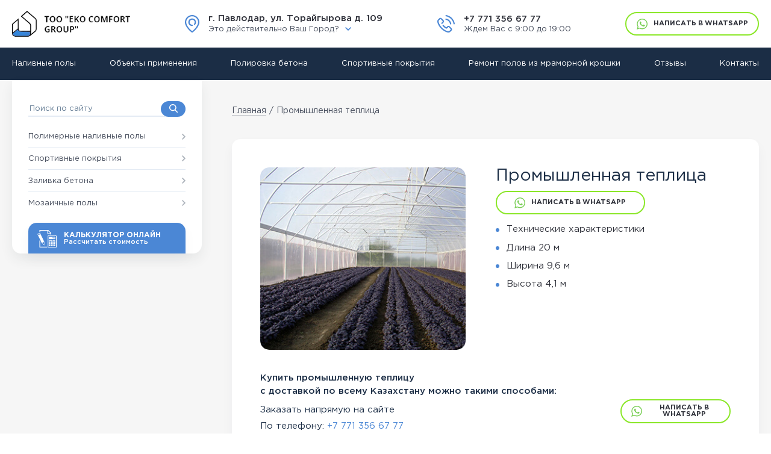

--- FILE ---
content_type: text/html; charset=UTF-8
request_url: https://ekopol.kz/products/promyshlennaya-teplitsa/
body_size: 14140
content:
<!doctype html>
<!--[if lt IE 7]>      <html class="no-js lt-ie9 lt-ie8 lt-ie7" lang="ru-RU"> <![endif]-->
<!--[if IE 7]>         <html class="no-js lt-ie9 lt-ie8" lang="ru-RU"> <![endif]-->
<!--[if IE 8]>         <html class="no-js lt-ie9" lang="ru-RU"> <![endif]-->
<!--[if gt IE 8]><!--> <html class="no-js _visible" lang="ru-RU"> <!--<![endif]-->
<head>
	<meta charset="UTF-8">
	<meta name="viewport" content="width=device-width, initial-scale=1, maximum-scale=1, user-scalable=no">
	<link rel="stylesheet" href="https://ekopol.kz/wp-content/themes/mtemplate/css/normalize.min.css">
	<link rel="stylesheet" type="text/css" href="https://ekopol.kz/wp-content/themes/mtemplate/vendor/swiper/swiper.min.css">
	<link rel="stylesheet" type="text/css" href="https://ekopol.kz/wp-content/themes/mtemplate/vendor/photoswipe/photoswipe.css">
	<link rel="stylesheet" type="text/css" href="https://ekopol.kz/wp-content/themes/mtemplate/vendor/photoswipe/default-skin/default-skin.css">
	<link rel="stylesheet" href="https://ekopol.kz/wp-content/themes/mtemplate/css/main.css">
	<link rel="stylesheet" href="https://ekopol.kz/wp-content/themes/mtemplate/css/19.06.18.css">

	
	<script src="https://ekopol.kz/wp-content/themes/mtemplate/vendor/modernizr-2.8.3-respond-1.4.2.min.js"></script>

    <link rel="shortcut icon" href="https://ekopol.kz/wp-content/themes/mtemplate/images/favicon.ico" type="image/x-icon" />
    <link rel="apple-touch-icon" href="apple-touch-icon.png" />
    <link rel="apple-touch-icon" sizes="57x57" href="https://ekopol.kz/wp-content/themes/mtemplate/images/apple-touch-icon-57x57.png" />
    <link rel="apple-touch-icon" sizes="72x72" href="https://ekopol.kz/wp-content/themes/mtemplate/images/apple-touch-icon-72x72.png" />
    <link rel="apple-touch-icon" sizes="76x76" href="https://ekopol.kz/wp-content/themes/mtemplate/images/apple-touch-icon-76x76.png" />
    <link rel="apple-touch-icon" sizes="114x114" href="https://ekopol.kz/wp-content/themes/mtemplate/images/apple-touch-icon-114x114.png" />
    <link rel="apple-touch-icon" sizes="120x120" href="https://ekopol.kz/wp-content/themes/mtemplate/images/apple-touch-icon-120x120.png" />
    <link rel="apple-touch-icon" sizes="144x144" href="https://ekopol.kz/wp-content/themes/mtemplate/images/apple-touch-icon-144x144.png" />
    <link rel="apple-touch-icon" sizes="152x152" href="https://ekopol.kz/wp-content/themes/mtemplate/images/apple-touch-icon-152x152.png" />
    <link rel="apple-touch-icon" sizes="180x180" href="https://ekopol.kz/wp-content/themes/mtemplate/images/apple-touch-icon-180x180.png" />
	<meta name='robots' content='index, follow, max-image-preview:large, max-snippet:-1, max-video-preview:-1' />

	<!-- This site is optimized with the Yoast SEO plugin v18.9 - https://yoast.com/wordpress/plugins/seo/ -->
	<title>Купить Промышленная теплица в Казахстане | Eko Comfort Group</title>
	<meta name="description" content="Тут можно заказать Промышленная теплица по лучшей цене в Павлодаре с доставкой по всему Казахстану. Оставьте заявку по телефону 8 771 356 67 77 и наши специалисты вам перезвонят." />
	<link rel="canonical" href="https://ekopol.kz/products/promyshlennaya-teplitsa/" />
	<meta property="og:locale" content="ru_RU" />
	<meta property="og:type" content="article" />
	<meta property="og:title" content="Купить Промышленная теплица в Казахстане | Eko Comfort Group" />
	<meta property="og:description" content="Тут можно заказать Промышленная теплица по лучшей цене в Павлодаре с доставкой по всему Казахстану. Оставьте заявку по телефону 8 771 356 67 77 и наши специалисты вам перезвонят." />
	<meta property="og:url" content="https://ekopol.kz/products/promyshlennaya-teplitsa/" />
	<meta property="og:site_name" content="Eko Comfort Group" />
	<meta property="article:publisher" content="https://www.facebook.com/Eko-Comfort-Group-819515438175619/" />
	<meta property="article:modified_time" content="2020-05-25T07:33:57+00:00" />
	<meta property="og:image" content="https://ekopol.kz/wp-content/uploads/2015/10/Metilmetakrilatnye-nalivnye-poly.jpg" />
	<meta property="og:image:width" content="600" />
	<meta property="og:image:height" content="450" />
	<meta property="og:image:type" content="image/jpeg" />
	<meta name="twitter:card" content="summary_large_image" />
	<meta name="twitter:site" content="@EkoComfortGroup" />
	<script type="application/ld+json" class="yoast-schema-graph">{"@context":"https://schema.org","@graph":[{"@type":"Organization","@id":"https://ekopol.kz/#organization","name":"Ekopol","url":"https://ekopol.kz/","sameAs":["https://www.facebook.com/Eko-Comfort-Group-819515438175619/","https://twitter.com/EkoComfortGroup"],"logo":{"@type":"ImageObject","inLanguage":"ru-RU","@id":"https://ekopol.kz/#/schema/logo/image/","url":"https://ekopol.kz/wp-content/uploads/2018/04/logo-ekopol.kz_.png","contentUrl":"https://ekopol.kz/wp-content/uploads/2018/04/logo-ekopol.kz_.png","width":196,"height":43,"caption":"Ekopol"},"image":{"@id":"https://ekopol.kz/#/schema/logo/image/"}},{"@type":"WebSite","@id":"https://ekopol.kz/#website","url":"https://ekopol.kz/","name":"Eko Comfort Group","description":"Наливные полы и отделочные работы","publisher":{"@id":"https://ekopol.kz/#organization"},"potentialAction":[{"@type":"SearchAction","target":{"@type":"EntryPoint","urlTemplate":"https://ekopol.kz/?s={search_term_string}"},"query-input":"required name=search_term_string"}],"inLanguage":"ru-RU"},{"@type":"WebPage","@id":"https://ekopol.kz/products/promyshlennaya-teplitsa/#webpage","url":"https://ekopol.kz/products/promyshlennaya-teplitsa/","name":"Купить Промышленная теплица в Казахстане | Eko Comfort Group","isPartOf":{"@id":"https://ekopol.kz/#website"},"datePublished":"2016-12-06T08:50:45+00:00","dateModified":"2020-05-25T07:33:57+00:00","description":"Тут можно заказать Промышленная теплица по лучшей цене в Павлодаре с доставкой по всему Казахстану. Оставьте заявку по телефону 8 771 356 67 77 и наши специалисты вам перезвонят.","breadcrumb":{"@id":"https://ekopol.kz/products/promyshlennaya-teplitsa/#breadcrumb"},"inLanguage":"ru-RU","potentialAction":[{"@type":"ReadAction","target":["https://ekopol.kz/products/promyshlennaya-teplitsa/"]}]},{"@type":"BreadcrumbList","@id":"https://ekopol.kz/products/promyshlennaya-teplitsa/#breadcrumb","itemListElement":[{"@type":"ListItem","position":1,"name":"Главная страница","item":"https://ekopol.kz/"},{"@type":"ListItem","position":2,"name":"Промышленная теплица"}]}]}</script>
	<!-- / Yoast SEO plugin. -->


<link rel='dns-prefetch' href='//s.w.org' />
<link rel="alternate" type="application/rss+xml" title="Eko Comfort Group &raquo; Лента" href="https://ekopol.kz/feed/" />
<link rel="alternate" type="application/rss+xml" title="Eko Comfort Group &raquo; Лента комментариев" href="https://ekopol.kz/comments/feed/" />
<script type="text/javascript">
window._wpemojiSettings = {"baseUrl":"https:\/\/s.w.org\/images\/core\/emoji\/13.1.0\/72x72\/","ext":".png","svgUrl":"https:\/\/s.w.org\/images\/core\/emoji\/13.1.0\/svg\/","svgExt":".svg","source":{"concatemoji":"https:\/\/ekopol.kz\/wp-includes\/js\/wp-emoji-release.min.js?ver=5.9.12"}};
/*! This file is auto-generated */
!function(e,a,t){var n,r,o,i=a.createElement("canvas"),p=i.getContext&&i.getContext("2d");function s(e,t){var a=String.fromCharCode;p.clearRect(0,0,i.width,i.height),p.fillText(a.apply(this,e),0,0);e=i.toDataURL();return p.clearRect(0,0,i.width,i.height),p.fillText(a.apply(this,t),0,0),e===i.toDataURL()}function c(e){var t=a.createElement("script");t.src=e,t.defer=t.type="text/javascript",a.getElementsByTagName("head")[0].appendChild(t)}for(o=Array("flag","emoji"),t.supports={everything:!0,everythingExceptFlag:!0},r=0;r<o.length;r++)t.supports[o[r]]=function(e){if(!p||!p.fillText)return!1;switch(p.textBaseline="top",p.font="600 32px Arial",e){case"flag":return s([127987,65039,8205,9895,65039],[127987,65039,8203,9895,65039])?!1:!s([55356,56826,55356,56819],[55356,56826,8203,55356,56819])&&!s([55356,57332,56128,56423,56128,56418,56128,56421,56128,56430,56128,56423,56128,56447],[55356,57332,8203,56128,56423,8203,56128,56418,8203,56128,56421,8203,56128,56430,8203,56128,56423,8203,56128,56447]);case"emoji":return!s([10084,65039,8205,55357,56613],[10084,65039,8203,55357,56613])}return!1}(o[r]),t.supports.everything=t.supports.everything&&t.supports[o[r]],"flag"!==o[r]&&(t.supports.everythingExceptFlag=t.supports.everythingExceptFlag&&t.supports[o[r]]);t.supports.everythingExceptFlag=t.supports.everythingExceptFlag&&!t.supports.flag,t.DOMReady=!1,t.readyCallback=function(){t.DOMReady=!0},t.supports.everything||(n=function(){t.readyCallback()},a.addEventListener?(a.addEventListener("DOMContentLoaded",n,!1),e.addEventListener("load",n,!1)):(e.attachEvent("onload",n),a.attachEvent("onreadystatechange",function(){"complete"===a.readyState&&t.readyCallback()})),(n=t.source||{}).concatemoji?c(n.concatemoji):n.wpemoji&&n.twemoji&&(c(n.twemoji),c(n.wpemoji)))}(window,document,window._wpemojiSettings);
</script>
<style type="text/css">
img.wp-smiley,
img.emoji {
	display: inline !important;
	border: none !important;
	box-shadow: none !important;
	height: 1em !important;
	width: 1em !important;
	margin: 0 0.07em !important;
	vertical-align: -0.1em !important;
	background: none !important;
	padding: 0 !important;
}
</style>
	<link rel='stylesheet' id='wp-block-library-css'  href='https://ekopol.kz/wp-includes/css/dist/block-library/style.min.css?ver=5.9.12' type='text/css' media='all' />
<style id='global-styles-inline-css' type='text/css'>
body{--wp--preset--color--black: #000000;--wp--preset--color--cyan-bluish-gray: #abb8c3;--wp--preset--color--white: #ffffff;--wp--preset--color--pale-pink: #f78da7;--wp--preset--color--vivid-red: #cf2e2e;--wp--preset--color--luminous-vivid-orange: #ff6900;--wp--preset--color--luminous-vivid-amber: #fcb900;--wp--preset--color--light-green-cyan: #7bdcb5;--wp--preset--color--vivid-green-cyan: #00d084;--wp--preset--color--pale-cyan-blue: #8ed1fc;--wp--preset--color--vivid-cyan-blue: #0693e3;--wp--preset--color--vivid-purple: #9b51e0;--wp--preset--gradient--vivid-cyan-blue-to-vivid-purple: linear-gradient(135deg,rgba(6,147,227,1) 0%,rgb(155,81,224) 100%);--wp--preset--gradient--light-green-cyan-to-vivid-green-cyan: linear-gradient(135deg,rgb(122,220,180) 0%,rgb(0,208,130) 100%);--wp--preset--gradient--luminous-vivid-amber-to-luminous-vivid-orange: linear-gradient(135deg,rgba(252,185,0,1) 0%,rgba(255,105,0,1) 100%);--wp--preset--gradient--luminous-vivid-orange-to-vivid-red: linear-gradient(135deg,rgba(255,105,0,1) 0%,rgb(207,46,46) 100%);--wp--preset--gradient--very-light-gray-to-cyan-bluish-gray: linear-gradient(135deg,rgb(238,238,238) 0%,rgb(169,184,195) 100%);--wp--preset--gradient--cool-to-warm-spectrum: linear-gradient(135deg,rgb(74,234,220) 0%,rgb(151,120,209) 20%,rgb(207,42,186) 40%,rgb(238,44,130) 60%,rgb(251,105,98) 80%,rgb(254,248,76) 100%);--wp--preset--gradient--blush-light-purple: linear-gradient(135deg,rgb(255,206,236) 0%,rgb(152,150,240) 100%);--wp--preset--gradient--blush-bordeaux: linear-gradient(135deg,rgb(254,205,165) 0%,rgb(254,45,45) 50%,rgb(107,0,62) 100%);--wp--preset--gradient--luminous-dusk: linear-gradient(135deg,rgb(255,203,112) 0%,rgb(199,81,192) 50%,rgb(65,88,208) 100%);--wp--preset--gradient--pale-ocean: linear-gradient(135deg,rgb(255,245,203) 0%,rgb(182,227,212) 50%,rgb(51,167,181) 100%);--wp--preset--gradient--electric-grass: linear-gradient(135deg,rgb(202,248,128) 0%,rgb(113,206,126) 100%);--wp--preset--gradient--midnight: linear-gradient(135deg,rgb(2,3,129) 0%,rgb(40,116,252) 100%);--wp--preset--duotone--dark-grayscale: url('#wp-duotone-dark-grayscale');--wp--preset--duotone--grayscale: url('#wp-duotone-grayscale');--wp--preset--duotone--purple-yellow: url('#wp-duotone-purple-yellow');--wp--preset--duotone--blue-red: url('#wp-duotone-blue-red');--wp--preset--duotone--midnight: url('#wp-duotone-midnight');--wp--preset--duotone--magenta-yellow: url('#wp-duotone-magenta-yellow');--wp--preset--duotone--purple-green: url('#wp-duotone-purple-green');--wp--preset--duotone--blue-orange: url('#wp-duotone-blue-orange');--wp--preset--font-size--small: 13px;--wp--preset--font-size--medium: 20px;--wp--preset--font-size--large: 36px;--wp--preset--font-size--x-large: 42px;}.has-black-color{color: var(--wp--preset--color--black) !important;}.has-cyan-bluish-gray-color{color: var(--wp--preset--color--cyan-bluish-gray) !important;}.has-white-color{color: var(--wp--preset--color--white) !important;}.has-pale-pink-color{color: var(--wp--preset--color--pale-pink) !important;}.has-vivid-red-color{color: var(--wp--preset--color--vivid-red) !important;}.has-luminous-vivid-orange-color{color: var(--wp--preset--color--luminous-vivid-orange) !important;}.has-luminous-vivid-amber-color{color: var(--wp--preset--color--luminous-vivid-amber) !important;}.has-light-green-cyan-color{color: var(--wp--preset--color--light-green-cyan) !important;}.has-vivid-green-cyan-color{color: var(--wp--preset--color--vivid-green-cyan) !important;}.has-pale-cyan-blue-color{color: var(--wp--preset--color--pale-cyan-blue) !important;}.has-vivid-cyan-blue-color{color: var(--wp--preset--color--vivid-cyan-blue) !important;}.has-vivid-purple-color{color: var(--wp--preset--color--vivid-purple) !important;}.has-black-background-color{background-color: var(--wp--preset--color--black) !important;}.has-cyan-bluish-gray-background-color{background-color: var(--wp--preset--color--cyan-bluish-gray) !important;}.has-white-background-color{background-color: var(--wp--preset--color--white) !important;}.has-pale-pink-background-color{background-color: var(--wp--preset--color--pale-pink) !important;}.has-vivid-red-background-color{background-color: var(--wp--preset--color--vivid-red) !important;}.has-luminous-vivid-orange-background-color{background-color: var(--wp--preset--color--luminous-vivid-orange) !important;}.has-luminous-vivid-amber-background-color{background-color: var(--wp--preset--color--luminous-vivid-amber) !important;}.has-light-green-cyan-background-color{background-color: var(--wp--preset--color--light-green-cyan) !important;}.has-vivid-green-cyan-background-color{background-color: var(--wp--preset--color--vivid-green-cyan) !important;}.has-pale-cyan-blue-background-color{background-color: var(--wp--preset--color--pale-cyan-blue) !important;}.has-vivid-cyan-blue-background-color{background-color: var(--wp--preset--color--vivid-cyan-blue) !important;}.has-vivid-purple-background-color{background-color: var(--wp--preset--color--vivid-purple) !important;}.has-black-border-color{border-color: var(--wp--preset--color--black) !important;}.has-cyan-bluish-gray-border-color{border-color: var(--wp--preset--color--cyan-bluish-gray) !important;}.has-white-border-color{border-color: var(--wp--preset--color--white) !important;}.has-pale-pink-border-color{border-color: var(--wp--preset--color--pale-pink) !important;}.has-vivid-red-border-color{border-color: var(--wp--preset--color--vivid-red) !important;}.has-luminous-vivid-orange-border-color{border-color: var(--wp--preset--color--luminous-vivid-orange) !important;}.has-luminous-vivid-amber-border-color{border-color: var(--wp--preset--color--luminous-vivid-amber) !important;}.has-light-green-cyan-border-color{border-color: var(--wp--preset--color--light-green-cyan) !important;}.has-vivid-green-cyan-border-color{border-color: var(--wp--preset--color--vivid-green-cyan) !important;}.has-pale-cyan-blue-border-color{border-color: var(--wp--preset--color--pale-cyan-blue) !important;}.has-vivid-cyan-blue-border-color{border-color: var(--wp--preset--color--vivid-cyan-blue) !important;}.has-vivid-purple-border-color{border-color: var(--wp--preset--color--vivid-purple) !important;}.has-vivid-cyan-blue-to-vivid-purple-gradient-background{background: var(--wp--preset--gradient--vivid-cyan-blue-to-vivid-purple) !important;}.has-light-green-cyan-to-vivid-green-cyan-gradient-background{background: var(--wp--preset--gradient--light-green-cyan-to-vivid-green-cyan) !important;}.has-luminous-vivid-amber-to-luminous-vivid-orange-gradient-background{background: var(--wp--preset--gradient--luminous-vivid-amber-to-luminous-vivid-orange) !important;}.has-luminous-vivid-orange-to-vivid-red-gradient-background{background: var(--wp--preset--gradient--luminous-vivid-orange-to-vivid-red) !important;}.has-very-light-gray-to-cyan-bluish-gray-gradient-background{background: var(--wp--preset--gradient--very-light-gray-to-cyan-bluish-gray) !important;}.has-cool-to-warm-spectrum-gradient-background{background: var(--wp--preset--gradient--cool-to-warm-spectrum) !important;}.has-blush-light-purple-gradient-background{background: var(--wp--preset--gradient--blush-light-purple) !important;}.has-blush-bordeaux-gradient-background{background: var(--wp--preset--gradient--blush-bordeaux) !important;}.has-luminous-dusk-gradient-background{background: var(--wp--preset--gradient--luminous-dusk) !important;}.has-pale-ocean-gradient-background{background: var(--wp--preset--gradient--pale-ocean) !important;}.has-electric-grass-gradient-background{background: var(--wp--preset--gradient--electric-grass) !important;}.has-midnight-gradient-background{background: var(--wp--preset--gradient--midnight) !important;}.has-small-font-size{font-size: var(--wp--preset--font-size--small) !important;}.has-medium-font-size{font-size: var(--wp--preset--font-size--medium) !important;}.has-large-font-size{font-size: var(--wp--preset--font-size--large) !important;}.has-x-large-font-size{font-size: var(--wp--preset--font-size--x-large) !important;}
</style>
<link rel='stylesheet' id='mtemplate-style-css'  href='https://ekopol.kz/wp-content/themes/mtemplate/style.css?ver=5.9.12' type='text/css' media='all' />
<link rel="https://api.w.org/" href="https://ekopol.kz/wp-json/" /><link rel="EditURI" type="application/rsd+xml" title="RSD" href="https://ekopol.kz/xmlrpc.php?rsd" />
<link rel="wlwmanifest" type="application/wlwmanifest+xml" href="https://ekopol.kz/wp-includes/wlwmanifest.xml" /> 
<meta name="generator" content="WordPress 5.9.12" />
<link rel='shortlink' href='https://ekopol.kz/?p=4079' />
<link rel="alternate" type="application/json+oembed" href="https://ekopol.kz/wp-json/oembed/1.0/embed?url=https%3A%2F%2Fekopol.kz%2Fproducts%2Fpromyshlennaya-teplitsa%2F" />
<link rel="alternate" type="text/xml+oembed" href="https://ekopol.kz/wp-json/oembed/1.0/embed?url=https%3A%2F%2Fekopol.kz%2Fproducts%2Fpromyshlennaya-teplitsa%2F&#038;format=xml" />
<!-- Markup (JSON-LD) structured in schema.org ver.4.8.1 START -->
<!-- Markup (JSON-LD) structured in schema.org END -->
	<script src="//code.jivo.ru/widget/PNeWlVIroI" async></script>
</head>
<body class="_visible">
<!--[if lt IE 8]>
<p class="browserupgrade">Вы используете <strong>устаревший</strong> браузер. Пожалуйста <a href="https://browsehappy.com/">обновите ваш браузер</a></p>
<![endif]-->

<header class="header">
	<div class="container">
		<div class="header__body">
			<a href="/" class="header__logo"><span><img src="https://ekopol.kz/wp-content/themes/mtemplate/images/logo.png" alt="Eko Comfort Group"></span></a>
			<div class="header__adress">
				<i><svg  width="24" height="29" viewBox="0 0 24 29"><path d="M23.8 14C23.8 14 23.8 14.2 23.7 14.4 23.5 15.2 23.3 16 22.9 16.7 21.7 19.5 19 23.9 13.3 28.5 12.9 28.8 12.5 29 12 29 11.5 29 11.1 28.8 10.7 28.5 5 23.9 2.3 19.5 1.1 16.7 0.7 16 0.5 15.2 0.3 14.4 0.2 14.2 0.2 14 0.2 14 0 12.9-0.1 11.8 0.1 10.6 0.6 4.8 5.6 0.2 11.6 0 14.9-0.1 18 1.1 20.3 3.3 22.7 5.5 24 8.6 24 11.8 24 12.5 23.9 13.3 23.8 14ZM18.8 4.8C16.9 3 14.3 2 11.6 2.1 6.7 2.3 2.7 6 2.2 10.8 2.1 11.8 2.2 12.7 2.4 13.6 2.4 13.6 2.4 13.6 2.4 13.7 2.4 13.7 2.4 13.8 2.4 13.9 2.4 13.9 2.4 13.9 2.4 13.9 2.6 14.6 2.8 15.2 3.1 15.8 3.1 15.8 3.1 15.9 3.1 15.9 4.2 18.5 6.7 22.5 12 26.8 17.4 22.5 19.8 18.5 20.9 15.9 20.9 15.9 20.9 15.8 20.9 15.8 21.2 15.2 21.4 14.6 21.6 13.9 21.6 13.9 21.6 13.9 21.6 13.9 21.6 13.8 21.6 13.7 21.7 13.7 21.7 13.6 21.7 13.6 21.7 13.6 21.8 13 21.8 12.4 21.8 11.8 21.8 9.1 20.8 6.7 18.8 4.8ZM15.3 16.1C14.9 15.7 14.8 15 15.2 14.6 15.9 13.8 16.2 12.9 16.2 11.9 16.2 9.6 14.3 7.7 12 7.7 9.7 7.7 7.8 9.6 7.8 11.9 7.8 14.2 9.7 16.1 12 16.1 12.6 16.1 13.1 16.5 13.1 17.1 13.1 17.7 12.6 18.2 12 18.2 8.5 18.2 5.6 15.4 5.6 11.9 5.6 8.4 8.5 5.6 12 5.6 15.5 5.6 18.4 8.4 18.4 11.9 18.4 13.4 17.9 14.8 16.9 16 16.5 16.4 15.8 16.5 15.3 16.1Z" fill="rgb(75, 135, 213)"/></svg></i>
				<div>
                    <script>
                        var ajaxurl = 'https://ekopol.kz/wp-admin/admin-ajax.php';
                    </script>

                    <a class="addressAjax" href="https://ekopol.kz/contacts/"><span>г. Павлодар, ул. Торайгырова д. 109</span></a>

					<div class="g_select">
						<input type="hidden" name="your_city" value="Default">
						<div class="g_select__head"><span>Это действительно Ваш Город?</span><i><svg  width="10" height="6"><path d="M10 1.1L8.8 0 5 3.7 1.2 0 0 1.1 5 6 10 1.1Z" fill="rgb(75, 135, 213)"/></svg></i></div>
						<div class="g_select__body sessionCities">
                            							    <a href="#" data-city="Павлодар"><span>Павлодар</span></a>
                            							    <a href="#" data-city="Астана"><span>Астана</span></a>
                            							    <a href="#" data-city="Усть-Каменогорск"><span>Усть-Каменогорск</span></a>
                            							    <a href="#" data-city="Кокшетау"><span>Кокшетау</span></a>
                            							    <a href="#" data-city="Петропавловск"><span>Петропавловск</span></a>
                            							    <a href="#" data-city="Костанай"><span>Костанай</span></a>
                            							    <a href="#" data-city="Западно-Казахстанская область"><span>Западно-Казахстанская область</span></a>
                            							    <a href="#" data-city="Алматы"><span>Алматы</span></a>
                            							    <a href="#" data-city="Караганда"><span>Караганда</span></a>
                            							    <a href="#" data-city="Актобе"><span>Актобе</span></a>
                            							    <a href="#" data-city="Семей"><span>Семей</span></a>
                            							    <a href="#" data-city="Атырау"><span>Атырау</span></a>
                            							    <a href="#" data-city="Экибастуз"><span>Экибастуз</span></a>
                            						</div>
					</div>
				</div>
			</div>
			<div class="header__info">
				<i><svg  width="29" height="29" viewBox="0 0 29 29"><path d="M28.1 15.5C28.1 15.5 28 15.5 27.9 15.5 27.4 15.5 27 15.1 26.9 14.6 26.4 11.5 24.9 8.6 22.6 6.4 20.4 4.1 17.5 2.6 14.4 2.1 13.9 2 13.5 1.4 13.6 0.9 13.7 0.3 14.2-0.1 14.8 0 18.4 0.6 21.6 2.3 24.2 4.8 26.7 7.4 28.4 10.7 29 14.2 29.1 14.8 28.7 15.4 28.1 15.5ZM14.5 5.8C16.7 6.2 18.7 7.2 20.2 8.7 21.8 10.3 22.8 12.3 23.2 14.5 23.3 15.1 22.9 15.6 22.3 15.7 22.3 15.7 22.2 15.7 22.2 15.7 21.6 15.7 21.2 15.4 21.1 14.8 20.8 13.1 20 11.5 18.7 10.3 17.5 9 15.9 8.2 14.2 7.9 13.6 7.8 13.2 7.3 13.3 6.7 13.4 6.1 13.9 5.7 14.5 5.8ZM16 19.3C16.2 19.1 16.3 19 16.5 18.8 17.1 18.2 17.8 17.9 18.6 17.9 19.3 17.9 20.1 18.2 20.7 18.8L22.1 20.3C22.3 20.4 22.5 20.6 22.6 20.8 23 21.1 23.3 21.4 23.6 21.8 24.8 23 24.8 24.6 23.6 25.9 23.6 25.9 23.6 25.9 23.6 25.9L21.8 27.7C21 28.5 20.1 28.9 19.1 29L19.1 29C18.9 29 18.7 29 18.5 29 17.1 29 15.8 28.6 15 28.3 12.6 27.4 10.4 26.1 8.1 24.1 5.2 21.8 3 18.9 1.4 15.6L1.4 15.6C0.8 14.4 0.1 12.7 0 10.8 -0.1 9.3 0.4 8.1 1.4 7.1 1.5 7.1 1.5 7.1 1.5 7.1 1.8 6.8 2.1 6.5 2.4 6.2 2.6 5.9 2.9 5.7 3.1 5.5 4.4 4.3 6.1 4.3 7.3 5.5L10.2 8.4C10.8 9 11.1 9.7 11.2 10.5 11.2 11.2 10.8 11.9 10.2 12.6L8.4 14.4C8 14.8 7.3 14.8 6.9 14.4 6.5 14 6.5 13.3 6.9 12.9L8.7 11C8.8 10.9 9 10.7 9 10.5 9 10.3 8.8 10.1 8.7 10 8.7 10 8.7 10 8.7 9.9L5.8 7C5.4 6.6 5 6.6 4.6 7L4.6 7C4.4 7.2 4.2 7.4 4 7.7 3.6 8 3.3 8.4 2.9 8.7 2.3 9.2 2.1 9.8 2.2 10.7 2.3 12.2 2.9 13.6 3.4 14.7 4.8 17.7 6.9 20.3 9.5 22.5 11.6 24.3 13.6 25.5 15.7 26.3 17 26.7 18 26.9 18.9 26.8 19.5 26.8 19.9 26.6 20.3 26.2L22.1 24.4C22.6 23.9 22.3 23.5 22.1 23.3 22.1 23.3 22.1 23.3 22.1 23.3 21.8 22.9 21.5 22.6 21.1 22.3 21 22.1 20.8 22 20.6 21.8L19.2 20.3C19 20.2 18.8 20 18.6 20 18.4 20 18.2 20.2 18 20.3 17.9 20.5 17.7 20.7 17.5 20.8 17.1 21.2 16.7 21.7 16.3 22.1 16.3 22.1 16.2 22.2 16.2 22.2 15.6 22.8 14.9 22.6 14.6 22.5 14.6 22.5 14.6 22.5 14.6 22.5 13.6 22.1 12.7 21.6 11.7 20.7 11.7 20.7 11.7 20.7 11.7 20.7 10.6 19.9 9.7 19 8.9 18.1 8.5 17.6 8.6 17 9 16.6 9.5 16.2 10.2 16.2 10.5 16.7 11.3 17.5 12.1 18.3 13 19 13.7 19.6 14.4 20 15 20.3 15.3 20 15.7 19.6 16 19.3Z" fill="rgb(75, 135, 213)"/></svg></i>
				<div>
					<a href="tel:+77713566777"><span>+7 771 356 67 77</span></a>
					<p>Ждем Вас с 9:00 до 19:00</p>
				</div>
			</div>
			<a href="https://api.whatsapp.com/send?phone=77713566777" target="_blank" class="header__whatsapp g_btn g_btn_outline"><i><svg  width="18" height="18" viewBox="0 0 18 18"><path d="M18 8.8C18 13.6 14 17.5 9.2 17.5 7.6 17.5 6.2 17.1 4.9 16.4L0 18 1.6 13.3C0.8 12 0.3 10.4 0.3 8.8 0.3 3.9 4.3 0 9.2 0 14 0 18 3.9 18 8.8ZM9.2 1.4C5.1 1.4 1.7 4.7 1.7 8.8 1.7 10.4 2.3 11.9 3.1 13.1L2.2 15.8 5.1 14.9C6.3 15.7 7.7 16.1 9.2 16.1 13.3 16.1 16.6 12.8 16.6 8.8 16.6 4.7 13.3 1.4 9.2 1.4ZM13.6 10.8C13.6 10.7 13.4 10.6 13.2 10.5 13 10.4 11.9 9.9 11.7 9.8 11.5 9.8 11.4 9.7 11.2 9.9 11.1 10.2 10.7 10.6 10.6 10.8 10.4 10.9 10.3 11 10.1 10.8 9.9 10.7 9.2 10.5 8.3 9.8 7.7 9.2 7.3 8.5 7.1 8.3 7 8.1 7.1 8 7.2 7.8 7.3 7.8 7.5 7.6 7.6 7.5 7.7 7.3 7.7 7.3 7.8 7.1 7.9 7 7.8 6.8 7.8 6.7 7.7 6.6 7.3 5.6 7.1 5.1 6.9 4.7 6.7 4.8 6.6 4.8 6.5 4.8 6.3 4.8 6.2 4.8 6 4.8 5.8 4.8 5.6 5 5.4 5.2 4.9 5.8 4.9 6.8 4.9 7.9 5.6 8.9 5.7 9.1 5.8 9.2 7.2 11.4 9.4 12.3 11.6 13.2 11.6 12.9 12 12.8 12.4 12.8 13.3 12.3 13.5 11.8 13.7 11.3 13.7 10.9 13.6 10.8Z" fill="rgb(121, 206, 85)"/></svg></i><span><small>Написать в</small> WhatsApp</span></a>
			<!-- a href="#" class="header__call g_btn g_btn_blue _open_pop" data-name="call" onclick="yaCounter49414885.reachGoal('zvonokhead')"><span>Заказать звонок</span></a -->
		</div>
	</div>
	<div class="header__nav_wrp">
		<div class="container">
			<nav class="header__nav">
                				    				    	<a href="https://ekopol.kz/nalivnye-poly/" ><span>Наливные полы</span></a>
				                    				    				    	<a href="/objects/" ><span>Объекты применения</span></a>
				                    				    				    	<a href="https://ekopol.kz/polirovka-betona/" ><span>Полировка бетона</span></a>
				                    				    				    	<a href="https://ekopol.kz/category-products/sportivnye-pokrytiya/" ><span>Спортивные покрытия</span></a>
				                    				    				    	<a href="https://ekopol.kz/vosstanovlenie-i-remont-polov-iz-mramornoj-kroshki/" ><span>Ремонт полов из мраморной крошки</span></a>
				                    				    				    	<a href="/reviews/" ><span>Отзывы</span></a>
				                    				                    		<a class="contactLink " href="https://ekopol.kz/contacts/"><span>Контакты</span></a>
                	                				<div class="header__nav_close">&times;</div>
			</nav>
			<div class="header__nav_menuHamb"><svg  viewBox="0 0 294.8 294.8"><path d="M292.1 214.8c-2.3-2.3-6.1-2.3-8.5 0l-59.5 59.5V6c0-3.3-2.7-6-6-6s-6 2.7-6 6v268.4l-59.5-59.5c-2.3-2.3-6.1-2.3-8.5 0 -2.3 2.3-2.3 6.1 0 8.5l69.8 69.8c1.2 1.2 2.7 1.8 4.2 1.8s3.1-0.6 4.2-1.8l69.8-69.8C294.5 221 294.5 217.2 292.1 214.8z"/><path d="M7 12h180.1c3.3 0 6-2.7 6-6s-2.7-6-6-6H7c-3.3 0-6 2.7-6 6S3.6 12 7 12z"/><path d="M7 82.2h180.1c3.3 0 6-2.7 6-6s-2.7-6-6-6H7c-3.3 0-6 2.7-6 6S3.6 82.2 7 82.2z"/><path d="M7 152.5h180.1c3.3 0 6-2.7 6-6s-2.7-6-6-6H7c-3.3 0-6 2.7-6 6S3.6 152.5 7 152.5z"/><path d="M124.4 210.7H7c-3.3 0-6 2.7-6 6s2.7 6 6 6h117.5c3.3 0 6-2.7 6-6S127.8 210.7 124.4 210.7z"/><path d="M124.4 280.9H7c-3.3 0-6 2.7-6 6s2.7 6 6 6h117.5c3.3 0 6-2.7 6-6S127.8 280.9 124.4 280.9z"/></svg></div>
			<div class="header__nav_hamb"><svg  viewBox="0 0 294.8 294.8"><path d="M33.3 0C15.7 0 1.3 14.4 1.3 32c0 3.3 2.7 6 6 6s6-2.7 6-6C13.3 21 22.3 12 33.3 12c11 0 20 9 20 20s-9 20-20 20c-3.3 0-6 2.7-6 6s2.7 6 6 6c17.6 0 32-14.4 32-32S51 0 33.3 0z"/><path d="M147.4 0c-17.6 0-32 14.4-32 32s14.4 32 32 32 32-14.4 32-32S165.1 0 147.4 0zM147.4 52c-11 0-20-9-20-20 0-11 9-20 20-20s20 9 20 20C167.4 43 158.4 52 147.4 52z"/><path d="M261.5 64c17.6 0 32-14.4 32-32S279.2 0 261.5 0s-32 14.4-32 32S243.9 64 261.5 64zM261.5 12c11 0 20 9 20 20 0 11-9 20-20 20 -11 0-20-9-20-20C241.5 21 250.5 12 261.5 12z"/><path d="M33.3 115.4c-17.6 0-32 14.4-32 32s14.4 32 32 32 32-14.4 32-32S51 115.4 33.3 115.4zM33.3 167.4c-11 0-20-9-20-20s9-20 20-20c11 0 20 9 20 20S44.3 167.4 33.3 167.4z"/><path d="M173.4 141.4c-3.3 0-6 2.7-6 6 0 11-9 20-20 20s-20-9-20-20 9-20 20-20c3.3 0 6-2.7 6-6s-2.7-6-6-6c-17.6 0-32 14.4-32 32s14.4 32 32 32 32-14.4 32-32C179.4 144.1 176.7 141.4 173.4 141.4z"/><path d="M261.5 115.4c-17.6 0-32 14.4-32 32s14.4 32 32 32 32-14.4 32-32S279.2 115.4 261.5 115.4zM261.5 167.4c-11 0-20-9-20-20s9-20 20-20c11 0 20 9 20 20S272.5 167.4 261.5 167.4z"/><path d="M33.3 230.9c-17.6 0-32 14.4-32 32s14.4 32 32 32 32-14.4 32-32S51 230.9 33.3 230.9zM33.3 282.8c-11 0-20-9-20-20 0-11 9-20 20-20 11 0 20 9 20 20C53.3 273.9 44.3 282.8 33.3 282.8z"/><path d="M147.4 230.9c-17.6 0-32 14.4-32 32s14.4 32 32 32 32-14.4 32-32S165.1 230.9 147.4 230.9zM147.4 282.8c-11 0-20-9-20-20 0-11 9-20 20-20s20 9 20 20C167.4 273.9 158.4 282.8 147.4 282.8z"/><path d="M261.5 230.9c-17.6 0-32 14.4-32 32s14.4 32 32 32 32-14.4 32-32S279.2 230.9 261.5 230.9zM261.5 282.8c-11 0-20-9-20-20 0-11 9-20 20-20 11 0 20 9 20 20C281.5 273.9 272.5 282.8 261.5 282.8z"/></svg></div>
		</div>
	</div>
</header>
    
        <section class="s_inner s_item">
            <div class="container">
                <div class="s_inner__body">
                    <aside class="s_main__menu s_inner__aside">
    <div class="s_main__menu_search">
        <form action="/" id="search"></form>
        <input type="text" name="s" form="search" placeholder="Поиск по сайту">
        <button type="submit" form="search" class="s_main__menu_searchBtn">
            <svg  width="14" height="14" viewBox="0 0 14 14">
                <path d="M13.8 12.8L10.3 9.3C11.2 8.3 11.7 7 11.7 5.7 11.7 2.5 9.1 0 5.9 0 2.6 0 0 2.5 0 5.7 0 8.8 2.6 11.3 5.9 11.3 7.1 11.3 8.2 11 9.2 10.3L12.7 13.8C12.8 13.9 13 14 13.2 14 13.4 14 13.6 13.9 13.8 13.8 14.1 13.5 14.1 13 13.8 12.8ZM5.9 1.5C8.2 1.5 10.2 3.3 10.2 5.7 10.2 8 8.2 9.8 5.9 9.8 3.5 9.8 1.5 8 1.5 5.7 1.5 3.3 3.5 1.5 5.9 1.5Z"
                      fill="rgb(255, 255, 255)"/>
            </svg>
        </button>
    </div>

                                                                            <div class="s_main__menu_item _sub ">
                        <a class="s_main__menu_itemHead" href="https://ekopol.kz/category-products/materialy-dlya-nalivnyh-polov/"><span>Полимерные наливные полы</span><i>
                                <svg  width="6" height="10" viewBox="0 0 6 10">
                                    <path d="M1.1 0L0 1.2 3.7 5 0 8.8 1.1 10 6 5 1.1 0Z" fill="rgb(171, 178, 186)"/>
                                </svg>
                            </i></a>
                        <div class="s_main__menu_itemBody">
                                                            <a class="" href="https://ekopol.kz/category-products/tonkoslojnye/"><span>Тонкослойные</span></a>
                                                            <a class="" href="https://ekopol.kz/category-products/nalivnye/"><span>Наливные</span></a>
                                                            <a class="" href="https://ekopol.kz/category-products/sportivnye/"><span>Спортивные</span></a>
                                                    </div>
                    </div>
                                                                                                                        <a href="https://ekopol.kz/category-products/sportivnye-pokrytiya/"
                       class="s_main__menu_item"><span>Спортивные покрытия</span><i>
                            <svg  width="6" height="10" viewBox="0 0 6 10">
                                <path d="M1.1 0L0 1.2 3.7 5 0 8.8 1.1 10 6 5 1.1 0Z" fill="rgb(171, 178, 186)"/>
                            </svg>
                        </i></a>
                                                                                	
	<a href="https://ekopol.kz/zalivka-betona-tehnologiya-etapy-sovety-spetsialistov/" class="s_main__menu_item"><span>Заливка бетона</span><i>
		<svg width="6" height="10" viewBox="0 0 6 10">
			<path d="M1.1 0L0 1.2 3.7 5 0 8.8 1.1 10 6 5 1.1 0Z" fill="rgb(171, 178, 186)"></path>
		</svg></i>
	</a>
	
	<a href="https://ekopol.kz/mozaichnye-poly/" class="s_main__menu_item"><span>Мозаичные полы</span><i>
		<svg width="6" height="10" viewBox="0 0 6 10">
			<path d="M1.1 0L0 1.2 3.7 5 0 8.8 1.1 10 6 5 1.1 0Z" fill="rgb(171, 178, 186)"></path>
		</svg></i>
	</a>

            <a href="https://ekopol.kz/calculator/" class="s_main__menu_calc"><i>
                <svg  width="32" height="29" viewBox="0 0 32 29">
                    <path d="M17.2 29L17.2 10.5C17.2 9 18.3 8.5 19.2 8.5 19.2 8.5 19.3 8.5 19.3 8.5L30.2 8.5C30.8 8.6 32 9.2 32 10.5L32 29 17.2 29ZM31 10.5C31 9.8 30.2 9.5 30 9.5L19.3 9.5C19.2 9.5 19.2 9.5 19.2 9.5 18.2 9.5 18.2 10.3 18.2 10.5L18.2 28 31 28 31 28 31 10.5ZM28 18.9L29.9 18.9 29.9 20.9 28 20.9 28 18.9ZM25.2 16.5L29.8 16.5 29.8 17.8 25.2 17.8 25.2 16.5ZM19.3 11.2L29.8 11.2 29.8 15 19.3 15 19.3 11.2ZM27.3 13.7C27.4 13.7 27.4 13.8 27.4 13.8 27.4 13.9 27.5 13.9 27.5 14 27.6 14 27.7 14.1 27.8 14.1 27.9 14.1 28 14.1 28.1 14.1 28.3 14.1 28.4 14.1 28.5 14.1 28.6 14 28.7 14 28.7 13.9 28.8 13.9 28.8 13.8 28.8 13.7 28.9 13.7 28.9 13.6 28.9 13.5 28.9 13.5 28.9 13.4 28.8 13.4 28.8 13.3 28.8 13.3 28.8 13.3 28.8 13.2 28.7 13.2 28.7 13.2 28.7 13.2 28.7 13.1 28.6 13.1 28.6 13.1 28.6 13.1 28.6 13.1 28.6 13.1 28.6 13.1 28.6 13.1L28.6 13.1C28.6 13.1 28.6 13.1 28.6 13.1 28.6 13.1 28.7 13.1 28.7 13 28.7 13 28.7 13 28.8 12.9 28.8 12.9 28.8 12.8 28.8 12.7 28.8 12.7 28.8 12.6 28.8 12.6 28.7 12.5 28.7 12.4 28.7 12.4 28.6 12.3 28.5 12.3 28.4 12.3 28.4 12.2 28.2 12.2 28.1 12.2 28 12.2 27.9 12.2 27.8 12.3 27.7 12.3 27.7 12.3 27.6 12.4 27.5 12.4 27.5 12.5 27.4 12.6 27.4 12.7 27.4 12.8 27.4 12.9L27.9 12.9C27.9 12.8 27.9 12.8 27.9 12.8 27.9 12.7 27.9 12.7 27.9 12.7 27.9 12.7 28 12.7 28 12.6 28 12.6 28.1 12.6 28.1 12.6 28.1 12.6 28.2 12.6 28.2 12.6 28.2 12.6 28.2 12.7 28.3 12.7 28.3 12.7 28.3 12.7 28.3 12.7 28.3 12.7 28.3 12.8 28.3 12.8 28.3 12.8 28.3 12.9 28.3 12.9 28.3 12.9 28.3 12.9 28.3 12.9 28.2 12.9 28.2 13 28.2 13 28.1 13 28.1 13 28.1 13 28.1 13 28 13 28 13 28 13 28 13 27.9 13L27.9 13.3C28 13.3 28 13.3 28 13.3 28 13.3 28.1 13.3 28.1 13.3 28.1 13.3 28.2 13.3 28.2 13.3 28.2 13.3 28.2 13.3 28.3 13.3 28.3 13.4 28.3 13.4 28.3 13.4 28.3 13.4 28.3 13.5 28.3 13.5 28.3 13.6 28.3 13.6 28.3 13.7 28.2 13.7 28.2 13.7 28.1 13.7 28 13.7 28 13.7 28 13.7 27.9 13.7 27.9 13.7 27.9 13.6 27.8 13.6 27.8 13.5 27.8 13.4L27.3 13.4C27.3 13.4 27.3 13.5 27.3 13.5 27.3 13.6 27.3 13.6 27.3 13.7ZM27.2 14.1L27.2 13.7 26.3 13.7 26.3 13.7C26.4 13.6 26.5 13.5 26.6 13.5 26.7 13.4 26.8 13.4 26.9 13.3 26.9 13.3 27 13.2 27.1 13.1 27.1 13 27.1 12.9 27.1 12.8 27.1 12.7 27.1 12.6 27.1 12.5 27 12.5 27 12.4 26.9 12.4 26.9 12.3 26.8 12.3 26.7 12.2 26.6 12.2 26.5 12.2 26.4 12.2 26.3 12.2 26.2 12.2 26.1 12.3 26 12.3 25.9 12.4 25.8 12.4 25.8 12.5 25.7 12.6 25.7 12.7 25.6 12.8 25.6 12.9 25.6 13L26.1 13C26.1 12.9 26.1 12.8 26.2 12.7 26.2 12.7 26.3 12.6 26.4 12.6 26.5 12.6 26.5 12.7 26.5 12.7 26.6 12.7 26.6 12.8 26.6 12.9 26.6 12.9 26.6 12.9 26.6 13 26.6 13 26.5 13 26.5 13 26.5 13.1 26.5 13.1 26.4 13.1 26.4 13.1 26.4 13.1 26.4 13.1 26.3 13.2 26.3 13.2 26.2 13.3 26.1 13.3 26.1 13.3 26 13.4 26 13.4 25.9 13.5 25.9 13.5 25.8 13.5 25.8 13.6 25.7 13.7 25.7 13.7 25.7 13.8 25.6 13.9 25.6 13.9 25.6 14 25.6 14.1L27.2 14.1ZM24.1 13L24.5 13 24.5 14.1 25.1 14.1 25.1 12.2 24.6 12.2C24.6 12.3 24.6 12.4 24.6 12.4 24.5 12.5 24.5 12.5 24.5 12.6 24.4 12.6 24.4 12.6 24.3 12.6 24.2 12.6 24.2 12.6 24.1 12.6L24.1 13ZM21.2 26.4L19.3 26.4 19.3 24.5 21.2 24.5 21.2 26.4ZM19.4 21.7L21.3 21.7 21.3 23.7 19.4 23.7 19.4 21.7ZM24 26.4L22.1 26.4 22.1 24.5 24 24.5 24 26.4ZM24 23.7L22.2 23.7 22.2 21.7 24 21.7 24 23.7ZM24 20.9L22.2 20.9 22.2 18.9 24 18.9 24 20.9ZM19.4 20.9L19.4 18.9 21.3 18.9 21.3 20.9 19.4 20.9ZM19.3 16.5L24 16.5 24 17.8 19.3 17.8 19.3 16.5ZM25 18.9L26.9 18.9 26.9 20.9 25 20.9 25 18.9ZM26.9 23.7L25 23.7 25 21.7 26.9 21.7 26.9 23.7ZM26.9 26.4L25 26.4 25 24.5 26.9 24.5 26.9 26.4ZM29.8 23.7L27.9 23.7 27.9 21.7 29.8 21.7 29.8 23.7ZM29.8 26.4L27.9 26.4 27.9 24.5 29.8 24.5 29.8 26.4ZM21.8 6.8L16.7 6.8 16.7 1.2 4.8 1.2 4.8 3.4 3.6 3.4 3.6 0 18 0 23 5 23 7.4 21.8 7.4 21.8 6.8ZM21.8 5.5L17.9 1.7 17.9 5.6 21.8 5.6 21.8 5.5ZM6 8.2L6 8.2 11.5 19.5 11.5 25.5 7.2 21.4 1.8 10.2 1.8 10.2 0 6.6 4.3 4.6 6 8.2ZM7.6 21.2L10 23.5 11 23 11 19.6 10.8 19.2 10.3 20.8 9.1 20.1 9 21.4 7.3 20.7 7.6 21.2ZM1.2 7L1.8 8.4 4.5 7.1 3.9 5.7 1.2 7ZM4.8 27.7L16.3 27.8 16.3 29 3.6 29 3.6 17.2 4.8 19.8 4.8 27.7Z"
                          fill="rgb(255, 255, 255)"/>
                </svg>
            </i><span>КАЛЬКУЛЯТОР ОНЛАЙН<small>Рассчитать стоимость</small></span></a>
    </aside>                    <main class="s_inner__main">
                        <div class="g_breadcrumbs">
                            <!-- Breadcrumb NavXT 7.3.1 -->
<span property="itemListElement" typeof="ListItem"><a property="item" typeof="WebPage" title="Go to Eko Comfort Group." href="https://ekopol.kz" class="home"><span property="name">Главная</span></a><meta property="position" content="1"></span><small>/</small><span property="itemListElement" typeof="ListItem"><span property="name">Промышленная теплица</span><meta property="position" content="2"></span>                        </div>
                        <div class="s_item__body">
                            <div class="s_item__block">
                                                                    <div class="s_item__block_left">
                                        <div class="s_item__img swiper-container">
                                            <div class="s_item__img_slider swiper-wrapper">
                                                                                                    <div class="s_item__img_item swiper-slide" style="background-image: url('https://ekopol.kz/wp-content/uploads/2018/04/921_big330.jpg')"></div>
                                                                                            </div>
                                        </div>
                                        <div class="s_item__thumb swiper-container">
                                            <div class="s_item__thumb_slider swiper-wrapper">
                                                                                            </div>
                                        </div>
                                    </div>
                                                                <div class="s_item__block_right">
                                    <h1>Промышленная теплица</h1>
                                    <div class="s_item__block_head">
                                                                                <a href="https://api.whatsapp.com/send?phone=77713566777" target="_blank" class="header__whatsapp g_btn g_btn_outline"><i><svg  width="18" height="18" viewBox="0 0 18 18"><path d="M18 8.8C18 13.6 14 17.5 9.2 17.5 7.6 17.5 6.2 17.1 4.9 16.4L0 18 1.6 13.3C0.8 12 0.3 10.4 0.3 8.8 0.3 3.9 4.3 0 9.2 0 14 0 18 3.9 18 8.8ZM9.2 1.4C5.1 1.4 1.7 4.7 1.7 8.8 1.7 10.4 2.3 11.9 3.1 13.1L2.2 15.8 5.1 14.9C6.3 15.7 7.7 16.1 9.2 16.1 13.3 16.1 16.6 12.8 16.6 8.8 16.6 4.7 13.3 1.4 9.2 1.4ZM13.6 10.8C13.6 10.7 13.4 10.6 13.2 10.5 13 10.4 11.9 9.9 11.7 9.8 11.5 9.8 11.4 9.7 11.2 9.9 11.1 10.2 10.7 10.6 10.6 10.8 10.4 10.9 10.3 11 10.1 10.8 9.9 10.7 9.2 10.5 8.3 9.8 7.7 9.2 7.3 8.5 7.1 8.3 7 8.1 7.1 8 7.2 7.8 7.3 7.8 7.5 7.6 7.6 7.5 7.7 7.3 7.7 7.3 7.8 7.1 7.9 7 7.8 6.8 7.8 6.7 7.7 6.6 7.3 5.6 7.1 5.1 6.9 4.7 6.7 4.8 6.6 4.8 6.5 4.8 6.3 4.8 6.2 4.8 6 4.8 5.8 4.8 5.6 5 5.4 5.2 4.9 5.8 4.9 6.8 4.9 7.9 5.6 8.9 5.7 9.1 5.8 9.2 7.2 11.4 9.4 12.3 11.6 13.2 11.6 12.9 12 12.8 12.4 12.8 13.3 12.3 13.5 11.8 13.7 11.3 13.7 10.9 13.6 10.8Z" fill="rgb(121, 206, 85)"/></svg></i><span><small>Написать в</small> WhatsApp</span></a>
                                    </div>
                                                                        <ul>
                                                                                    <li>Технические характеристики</li>
                                                                                    <li>Длина 20 м</li>
                                                                                    <li>Ширина 9,6 м</li>
                                                                                    <li>Высота 4,1 м</li>
                                                                            </ul>
                                                                    </div>
                            </div>
                            <div class="g_txt">
                                                            </div>
                            <div class="s_item__bot">
                                <div class="s_item__bot_left">
                                    <p><b>Купить промышленную теплицу<br>с доставкой по всему Казахстану можно такими способами:</b></p>
                                    <p>Заказать напрямую на сайте</p>
                                    <p>По телефону: <a href="tel:+77713566777"><span>+7 771 356 67 77</span></a></p>
                                    
                                    <p>Написать сообщение нам на e-mail: <a href="mailto:ekopol1@mail.ru"><span>ekopol1@mail.ru</span></a></p>
                                </div>
                                <div class="s_item__bot_right">
                                                                        <a href="https://api.whatsapp.com/send?phone=77713566777" target="_blank" class="header__whatsapp g_btn g_btn_outline"><i><svg  width="18" height="18" viewBox="0 0 18 18"><path d="M18 8.8C18 13.6 14 17.5 9.2 17.5 7.6 17.5 6.2 17.1 4.9 16.4L0 18 1.6 13.3C0.8 12 0.3 10.4 0.3 8.8 0.3 3.9 4.3 0 9.2 0 14 0 18 3.9 18 8.8ZM9.2 1.4C5.1 1.4 1.7 4.7 1.7 8.8 1.7 10.4 2.3 11.9 3.1 13.1L2.2 15.8 5.1 14.9C6.3 15.7 7.7 16.1 9.2 16.1 13.3 16.1 16.6 12.8 16.6 8.8 16.6 4.7 13.3 1.4 9.2 1.4ZM13.6 10.8C13.6 10.7 13.4 10.6 13.2 10.5 13 10.4 11.9 9.9 11.7 9.8 11.5 9.8 11.4 9.7 11.2 9.9 11.1 10.2 10.7 10.6 10.6 10.8 10.4 10.9 10.3 11 10.1 10.8 9.9 10.7 9.2 10.5 8.3 9.8 7.7 9.2 7.3 8.5 7.1 8.3 7 8.1 7.1 8 7.2 7.8 7.3 7.8 7.5 7.6 7.6 7.5 7.7 7.3 7.7 7.3 7.8 7.1 7.9 7 7.8 6.8 7.8 6.7 7.7 6.6 7.3 5.6 7.1 5.1 6.9 4.7 6.7 4.8 6.6 4.8 6.5 4.8 6.3 4.8 6.2 4.8 6 4.8 5.8 4.8 5.6 5 5.4 5.2 4.9 5.8 4.9 6.8 4.9 7.9 5.6 8.9 5.7 9.1 5.8 9.2 7.2 11.4 9.4 12.3 11.6 13.2 11.6 12.9 12 12.8 12.4 12.8 13.3 12.3 13.5 11.8 13.7 11.3 13.7 10.9 13.6 10.8Z" fill="rgb(121, 206, 85)"/></svg></i><span><small>Написать в</small> WhatsApp</span></a>
                                </div>
                            </div>
                        </div>
                    </main>
                </div>
                                    <div class="s_item__filter">
                                                    <a href="#s0" class="_anchor _current"><span>Описание материала</span></a>
                                                    <a href="#s1" class="_anchor "><span>Нагрузки на конструкцию</span></a>
                                            </div>
                                            <div class="s_item__txt g_txt" id="s0">
                            <h4>Описание материала</h4>
                            <p>Элементы каркаса состоят из оцинкованной стали. Элементы арки соединенные муфтами, представляют собой круглую трубу Ø 60 мм, толщина 2 мм. Соединение арок по коньку и распорок трубой Ø 32 мм, толщиной 1.5 мм.</p>
<p>Дополнительно установлено с каждой стороны теплицы по 2 прогона (труба профильная 25*25 толщина стенки 2 мм) соединенными с аркой хомутами.</p>
<p><strong>Вентиляция коньковая односторонняя</strong><strong>:</strong></p>
<ul>
<li>С электроприводом, без антимоскит. сетки.</li>
<li>Ширина форточки 1,5 м, длина 20 м</li>
</ul>
                        </div>
                                            <div class="s_item__txt g_txt" id="s1">
                            <h4>Нагрузки на конструкцию</h4>
                            <ul>
<li>Ветровая 38 кг/м2</li>
<li>На шпалеру 16 кг/м2</li>
<li>Снеговая 20 кг/ м2</li>
<li>СНиП 2.10.04-85 «Теплицы и парники»</li>
</ul>
                        </div>
                                                </div>
        </section>
                        
    
<footer class="footer">
    <div class="container">
        <div class="footer__body">
            <div class="footer__col">
                <p>Каталог</p>
                                <a href="/category-products/materialy-dlya-nalivnyh-polov/"><span>Полимерные наливные полы</span></a>
                                <a href="/category-products/sportivnye-pokrytiya/"><span>Спортивные покрытия</span></a>
                                <a href="https://ekopol.kz/zalivka-betona-tehnologiya-etapy-sovety-spetsialistov/"><span>Заливка бетона</span></a>
                                <a href="https://ekopol.kz/mozaichnye-poly/"><span>Мозаичные полы</span></a>
                            </div>
            <div class="footer__col">
                <p>Наливные полы</p>
                                <a href="/objects/promyshlennye-poly/"><span>Для производственных помещений</span></a>
                                <a href="/objects/nalivnye-poly-dlya-ofisov/"><span>Для офиса</span></a>
                                <a href="/objects/nalivnye-poly-v-kvartiru/"><span>Для дома</span></a>
                                <a href="/objects/nalivnye-poly-v-magazin/"><span>Для магазинов</span></a>
                                <a href="/objects/skladskie-pomeshheniya/"><span>Для складских помещений</span></a>
                                <a href="/objects/nalivnye-poly-dlya-avtomojki/"><span>Для автомойки</span></a>
                            </div>
            <div class="footer__col">
                <p>Информация для клиентов</p>
                                                <a href="https://ekopol.kz/about/"><span>О компании</span></a>
                                                                <a href="/portfolio/"><span>Наши работы</span></a>
                                                                <a href="https://ekopol.kz/calculator/"><span>Расчет стоимости</span></a>
                                                                <a href="https://ekopol.kz/category/blog/"><span>Блог</span></a>
                                                                <a href="https://ekopol.kz/faq/"><span>Частые вопросы</span></a>
                                                                <a class="contactLink" href="https://ekopol.kz/contacts/"><span>Контакты</span></a>
                                            </div>
            <div class="footer__col _info">
                                <a href="https://ekopol.kz/sitemap/" target="_blank"><span>Карта сайта</span></a>
                                <a href="/wp-content/uploads/2018/04/Politika-konfidentsialnosti-Ekopol.pdf" target="_blank"><span>Политика конфиденциальности</span></a>
                                            </div>
        </div>
    </div>
    <div class="footer__bot_wrp">
        <div class="container">
            <div class="footer__bot">
                <p>ТОО «Eko Comfort Group» © 2005–2020</p>
                <p>Создание и продвижение сайта - <a href="https://markello.ru" target="_blank"><span>Markello</span></a></p>
            </div>
        </div>
    </div>
</footer>

<div class="overlay"></div>
<div class="popup popup_call">
    <div class="popup__close _close_pop"><span>&times;</span></div>
    <div class="popup__title">Заказать звонок</div>
    <form action="/" class="popup__form _validate">
        <input type="hidden" name="form" value="Заказать звонок">
        <input type="text" name="name" class="g_input" placeholder="Имя">
        <input type="tel" name="phone" class="g_input" placeholder="Ваш телефон">
        <button type="submit" onclick="yaCounter49414885.reachGoal('gohead')"><span class="g_btn g_btn_blue"><span>Отправить</span></span></button>
    </form>
</div>
<div class="popup popup_thnx">
    <div class="popup__close _close_pop"><span>&times;</span></div>
    <div class="popup__title">Спасибо за заказ!</div>
    <p>Мы скоро с вами свяжемся!</p>
</div>
<div class="popup popup_review">
    <div class="popup__close _close_pop"><span>&times;</span></div>
    <div class="popup__title">Оставить отзыв</div>
    <form action="/" class="popup__form _validate">
        <input type="hidden" name="form" value="Оставить отзыв">
        <input type="text" name="name" class="g_input" placeholder="Фамилия и имя">
        <textarea name="review" placeholder="Отзыв" class="g_textarea"></textarea>
        <button type="submit"><span class="g_btn g_btn_blue"><span>Оставить отзыв</span></span></button>
    </form>
</div>
<div class="popup popup_calc">
    <div class="popup__close _close_pop"><span>&times;</span></div>
    <div class="popup__title">Расчет</div>
    <form action="/" class="popup__form _validate">
        <input type="hidden" name="form" value="Расчет">
        <input type="text" name="name" class="g_input" placeholder="Имя">
        <input type="tel" name="phone" class="g_input" placeholder="Ваш телефон">
        <button type="submit" onclick="yaCounter49414885.reachGoal('gocash')"><span class="g_btn g_btn_blue"><span>ПОЛУЧИТЬ РАСЧЕТ</span></span></button>
        <p>Наш менеджер перезвонит вам в течение 15 минут</p>
    </form>
</div>
<div class="popup popup_buy">
    <div class="popup__close _close_pop"><span>&times;</span></div>
    <div class="popup__title">Купить в один клик</div>
    <form action="/" class="popup__form _validate">
        <input type="hidden" name="form" value="Купить в один клик">
        <div class="popup_buy__item">
            <div class="popup_buy__item_left" style="background-image: url('')"></div>
            <div class="popup_buy__item_right">
                <h5>Износостойкий лак ESP 680asdfasdfa5</h5>
                <div class="popup_buy__item_row">
                    <span>от <b>4484 тг.</b></span>
                    <div class="g_number">
                        <input type="text" name="col" class="g_number__input" value="1">
                        <div class="g_number__arr">
                            <div class="g_number__arr_top"><svg width="12" viewBox="0 0 14 9">
                                    <path d="M11.41 8.05l2.01-1.86L6.71 0 0 6.19l2.02 1.86 4.69-4.33z" />
                                </svg></div>
                            <div class="g_number__arr_bot"><svg width="12" viewBox="0 0 14 9" style="transform: rotate(180deg) translateX(1px)">
                                    <path d="M11.41 8.05l2.01-1.86L6.71 0 0 6.19l2.02 1.86 4.69-4.33z" />
                                </svg></div>
                        </div>
                    </div>
                </div>
            </div>
        </div>
        <input type="text" name="namephone" class="g_input" placeholder="Номер телефона или E-mail">
        <button type="submit"><span class="g_btn g_btn_blue"><span>ЗАКАЗАТЬ ТОВАР</span></span></button>
    </form>
</div>
<div class="pswp _cert" tabindex="-1" role="dialog" aria-hidden="true">
    <div class="pswp__bg"></div>
    <div class="pswp__scroll-wrap">
        <div class="pswp__container">
            <div class="pswp__item"></div>
            <div class="pswp__item"></div>
            <div class="pswp__item"></div>
        </div>
        <div class="pswp__ui pswp__ui--hidden">
            <div class="pswp__top-bar">
                <div class="pswp__counter"></div>
                <button class="pswp__button pswp__button--close" title="Close (Esc)"></button>
                <button class="pswp__button pswp__button--share" title="Share"></button>
                <button class="pswp__button pswp__button--fs" title="Toggle fullscreen"></button>
                <button class="pswp__button pswp__button--zoom" title="Zoom in/out"></button>
                <div class="pswp__preloader">
                    <div class="pswp__preloader__icn">
                        <div class="pswp__preloader__cut">
                            <div class="pswp__preloader__donut"></div>
                        </div>
                    </div>
                </div>
            </div>
            <div class="pswp__share-modal pswp__share-modal--hidden pswp__single-tap">
                <div class="pswp__share-tooltip"></div>
            </div>
            <button class="pswp__button pswp__button--arrow--left" title="Previous (arrow left)">
            </button>
            <button class="pswp__button pswp__button--arrow--right" title="Next (arrow right)">
            </button>
            <div class="pswp__caption">
                <div class="pswp__caption__center"></div>
            </div>
        </div>
    </div>
</div>

<script src="https://cdnjs.cloudflare.com/ajax/libs/jquery/3.1.1/jquery.min.js"></script>
<script>
    window.jQuery || document.write('<script src="https://ekopol.kz/wp-content/themes/mtemplate/vendor/jquery-3.1.1.min"><\/script>')

</script>
<script src="https://ekopol.kz/wp-content/themes/mtemplate/vendor/jquery.toc.min.js"></script>
<script type="text/javascript" src="https://maps.google.com/maps/api/js?key=AIzaSyDroZRK1vnw-t00JHYAc7vBSC3dSuqjhK8"></script>
<script src="https://ekopol.kz/wp-content/themes/mtemplate/vendor/swiper/swiper.min.js"></script>
<script src="https://ekopol.kz/wp-content/themes/mtemplate/vendor/jquery.validate.min.js"></script>
<script src="https://ekopol.kz/wp-content/themes/mtemplate/vendor/wow.min.js"></script>
<script src="https://ekopol.kz/wp-content/themes/mtemplate/vendor/photoswipe/photoswipe.min.js"></script>
<script src="https://ekopol.kz/wp-content/themes/mtemplate/vendor/photoswipe/photoswipe-ui-default.min.js"></script>
<script src="https://ekopol.kz/wp-content/themes/mtemplate/vendor/sticky.min.js"></script>
<script src="https://ekopol.kz/wp-content/themes/mtemplate/js/main.js"></script>
<script src="https://ekopol.kz/wp-content/themes/mtemplate/js/common.js"></script>

<!-- Yandex.Metrika counter -->
<script type="text/javascript">
    (function(d, w, c) {
        (w[c] = w[c] || []).push(function() {
            try {
                w.yaCounter49414885 = new Ya.Metrika2({
                    id: 49414885,
                    clickmap: true,
                    trackLinks: true,
                    accurateTrackBounce: true,
                    webvisor: true
                });
            } catch (e) {}
        });

        var n = d.getElementsByTagName("script")[0],
            s = d.createElement("script"),
            f = function() {
                n.parentNode.insertBefore(s, n);
            };
        s.type = "text/javascript";
        s.async = true;
        s.src = "https://mc.yandex.ru/metrika/tag.js";

        if (w.opera == "[object Opera]") {
            d.addEventListener("DOMContentLoaded", f, false);
        } else {
            f();
        }
    })(document, window, "yandex_metrika_callbacks2");

</script>
<noscript>
    <div><img src="https://mc.yandex.ru/watch/49414885" style="position:absolute; left:-9999px;" alt="" /></div>
</noscript>
<!-- /Yandex.Metrika counter -->
<!-- Global site tag (gtag.js) - Google Analytics -->
<script async src="https://www.googletagmanager.com/gtag/js?id=UA-74190929-1"></script>
<script>
    window.dataLayer = window.dataLayer || [];

    function gtag() {
        dataLayer.push(arguments);
    }
    gtag('js', new Date());

    gtag('config', 'UA-74190929-1');

</script>
<!-- /Google Analytics -->
<!-- <script type="text/javascript" src="//api.venyoo.ru/wnew.js?wc=venyoo/default/science&widget_id=6538248027635712"></script> -->
<!-- script type="text/javascript" id="meedget_script" src="https://meedget.ru/js/client.min.js?meedget_id=3618"></script -->

<script>
    if (window.location.pathname == '/') {} else {
        var _client = null;
    }

</script>
<!-- yuliya developer -->
<!-- yuliya developer_begin -->
<script>
    $(document).ready(function() {
        // изменяем файл по отправке уведомлений и просто гетом передаем новую переменную url, которая имеет значение ссылки на текущую страницу
        $('.popup_call form').attr('action', '/mail/mail.php?url='+window.location.href);
        //
        $('.popup_call form button').removeAttr('onclick');
    });

</script>
<!-- yuliya developer_end -->
<!-- yuliya developer -->
</body>

</html>


--- FILE ---
content_type: text/css
request_url: https://ekopol.kz/wp-content/themes/mtemplate/css/main.css
body_size: 11548
content:
html,body,div,span,applet,object,iframe,h1,h2,h3,h4,h5,h6,p,blockquote,pre,a,abbr,acronym,address,big,cite,code,del,dfn,em,img,ins,kbd,q,s,samp,small,strike,strong,sub,sup,tt,var,b,u,i,center,dl,dt,dd,ol,ul,li,fieldset,form,label,legend,table,caption,tbody,tfoot,thead,tr,th,td,article,aside,canvas,details,embed,figure,figcaption,footer,header,hgroup,menu,nav,output,ruby,section,summary,time,mark,audio,video{margin:0;padding:0;border:0;font-size:100%;font:inherit;vertical-align:baseline;box-sizing:border-box}article,aside,details,figcaption,figure,footer,header,hgroup,menu,nav,section{display:block}body{line-height:1}ol,ul{list-style:none}blockquote,q{quotes:none}blockquote:before,blockquote:after,q:before,q:after{content:'';content:none}table{border-collapse:collapse;border-spacing:0}html{color:#222;font-size:1em;line-height:1.4}::-moz-selection{background:#b3d4fc;text-shadow:none}::selection{background:#b3d4fc;text-shadow:none}:focus{outline:none}hr{display:block;height:1px;border:0;border-top:1px solid #ccc;margin:1em 0;padding:0}audio,canvas,iframe,img,svg,video{vertical-align:middle}fieldset{border:0;margin:0;padding:0}textarea{resize:vertical}input,textarea{box-sizing:border-box;border:none}.browserupgrade{margin:0.2em 0;background:#ccc;color:#000;padding:0.2em 0}a{text-decoration:none}button{padding:0;background:none;border:none}@font-face{font-family:'Gotham Pro';src:url("../webfonts/GothamPro-Medium.eot");src:local("Gotham Pro Medium"),local("GothamPro-Medium"),url("../webfonts/GothamPro-Medium.eot?#iefix") format("embedded-opentype"),url("../webfonts/GothamPro-Medium.woff") format("woff"),url("../webfonts/GothamPro-Medium.ttf") format("truetype");font-weight:500;font-style:normal}@font-face{font-family:'Gotham Pro';src:url("../webfonts/GothamPro-Bold.eot");src:local("Gotham Pro Bold"),local("GothamPro-Bold"),url("../webfonts/GothamPro-Bold.eot?#iefix") format("embedded-opentype"),url("../webfonts/GothamPro-Bold.woff") format("woff"),url("../webfonts/GothamPro-Bold.ttf") format("truetype");font-weight:700;font-style:normal}@font-face{font-family:'Gotham Pro';src:url("../webfonts/GothamPro.eot");src:local("Gotham Pro"),local("GothamPro"),url("../webfonts/GothamPro.eot?#iefix") format("embedded-opentype"),url("../webfonts/GothamPro.woff") format("woff"),url("../webfonts/GothamPro.ttf") format("truetype");font-weight:400;font-style:normal}body,html{font:16px Gotham Pro, Helvetica, Helvetica Neue, Arial;cursor:default;color:#2e3039;overflow-x:hidden;opacity:0.2;transition:.5s}body._visible,html._visible{opacity:1}.container{max-width:1340px;width:100%;padding-left:20px;padding-right:20px;margin-left:auto;margin-right:auto}section{padding:4.38rem 0}section:hover .g_title span:before,section:hover .g_txt h2 span:before,.g_txt section:hover h2 span:before{width:calc(100% + 20px)}.g_btn{display:inline-flex;justify-content:center;align-items:center;flex-direction:row;font-weight:700;font-size:0.75rem;text-transform:uppercase;border-radius:50px;height:2.63rem;padding-left:1.4rem;padding-right:1.4rem;user-select:none;cursor:pointer;text-align:center}.g_btn i{margin-right:10px;transition:.5s}.g_btn span+i{margin-right:0;margin-left:10px;margin-top:-2px}.g_btn:hover span+i{transform:translateX(5px)}.g_btn_blue{color:#fff;box-shadow:0 0.235rem 0.765rem rgba(52,133,216,0.27);background-color:#4b87d5;transition:.5s}.g_btn_blue:hover{background-color:#e72929;box-shadow:none !important}.g_btn_outline{color:#2e3039;border:0.118rem solid #8be729;padding-left:1.1rem;padding-right:1.1rem;transition:.5s}.g_btn_outline span,.g_btn_outline path{transition:.5s}.g_btn_outline:hover{background-color:#8be729}.g_btn_outline:hover path{fill:#fff}.g_btn_outline:hover span{color:#fff}.g_select{position:relative;z-index:3;user-select:none}.g_select._active .g_select__head i{transform:rotate(180deg) translateY(-2px)}.g_select._active .g_select__body{opacity:1;visibility:visible;overflow:auto;padding-top:1.0rem;padding-bottom:1.0rem}.g_select__head{display:flex;justify-content:flex-start;align-items:center;flex-direction:row;cursor:pointer;border-radius:1.25rem;border:0.063rem solid #dce3ec;background-color:#fff;padding-left:2.05rem;height:2.63rem;transition:.5s}.g_select__head:hover{border-color:#4b87d5}.g_select__head i{margin-left:10px;transition:.5s}.g_select__body{position:absolute;top:100%;margin-top:5px;background-color:#fff;box-shadow:0 0.25rem 0.813rem rgba(27,45,69,0.27);border-radius:20px;width:100%;max-height:220px;min-width:200px;padding:0 1.5rem;z-index:99;opacity:0;visibility:hidden;transition:.5s}.g_select__body a{display:block;text-align:left;color:#4b87d5;transition:.5s}.g_select__body a:hover{color:#e72929}.g_select__body a:not(:last-of-type){margin-bottom:0.9rem}.g_arr__prev,.g_arr__next{display:flex;justify-content:center;align-items:center;flex-direction:row;width:36px;height:36px;border-radius:50%;box-shadow:0 0.625rem 1.313rem rgba(53,59,68,0.04);background-color:#fff;margin-top:-18px;cursor:pointer;z-index:5;user-select:none;transition:.5s}.g_arr__prev path,.g_arr__next path{transition:.5s}.g_arr__prev:hover,.g_arr__next:hover{background-color:#8be729;box-shadow:none}.g_arr__prev:hover path,.g_arr__next:hover path{fill:#fff}.g_arr__next{padding-left:1px}.g_input{border-radius:1.25rem;border:0.063rem solid #dce3ec;background-color:#fff;padding-left:2.05rem;height:2.63rem;color:#1b2d45;transition:.0625s}.g_input.placeholder{color:#1b2d45;transition:.5s}.g_input:-moz-placeholder{color:#1b2d45;transition:.5s}.g_input::-moz-placeholder{color:#1b2d45;transition:.5s}.g_input:-ms-input-placeholder{color:#1b2d45;transition:.5s}.g_input::-webkit-input-placeholder{color:#1b2d45;transition:.5s}.g_input:focus{border-color:#4b87d5}.g_input:focus.placeholder{opacity:0}.g_input:focus:-moz-placeholder{opacity:0}.g_input:focus::-moz-placeholder{opacity:0}.g_input:focus:-ms-input-placeholder{opacity:0}.g_input:focus::-webkit-input-placeholder{opacity:0}.g_input._error{border-color:#e72929 !important}.g_textarea{border-radius:1.25rem;border:0.063rem solid #dce3ec;background-color:#fff;padding-left:2.05rem;padding-top:0.7rem;height:2.63rem;min-height:2.63rem;color:#1b2d45;transition:.0625s}.g_textarea.placeholder{color:#1b2d45;transition:.5s}.g_textarea:-moz-placeholder{color:#1b2d45;transition:.5s}.g_textarea::-moz-placeholder{color:#1b2d45;transition:.5s}.g_textarea:-ms-input-placeholder{color:#1b2d45;transition:.5s}.g_textarea::-webkit-input-placeholder{color:#1b2d45;transition:.5s}.g_textarea:focus{border-color:#4b87d5}.g_textarea:focus.placeholder{opacity:0}.g_textarea:focus:-moz-placeholder{opacity:0}.g_textarea:focus::-moz-placeholder{opacity:0}.g_textarea:focus:-ms-input-placeholder{opacity:0}.g_textarea:focus::-webkit-input-placeholder{opacity:0}.g_textarea._error{border-color:#e72929 !important}.g_link{display:flex;justify-content:flex-start;align-items:center;flex-direction:row;font-weight:700;font-size:0.75rem;color:#4b87d5;text-transform:uppercase}.g_link:hover span:before{width:100%}.g_link span{position:relative;display:inline-block}.g_link span:before{content:'';position:absolute;width:0;left:0;height:1px;bottom:-2px;background-color:#4b87d5;transition:.5s}.g_link:hover i{transform:translateX(5px)}.g_link i{margin-left:10px;margin-top:-2px;transition:.5s}.g_title,.g_txt h2{font-size:2.125rem;color:#1b2d45}.g_title span,.g_txt h2 span{position:relative;display:inline-block;z-index:0}.g_title span:before,.g_txt h2 span:before{content:'';position:absolute;width:0;left:-10px;height:100%;bottom:-2px;background-color:#f6f6f6;transition:2s;border-radius:.8rem;z-index:-1}.g_check{font-size:0.938rem;color:#464d5c;transition:.5s}.g_check:hover{color:#2e3039}.g_check:hover label:before{border-color:#4b87d5}.g_check input{position:absolute;left:-9999px;visibility:hidden;pointer-events:none;opacity:0;z-index:-99;top:-9999px}.g_check input:checked+label:before{background-color:#4b87d5;border-color:#4b87d5}.g_check input:checked+label:after{transform:none;opacity:1}.g_check label{display:block;cursor:pointer;padding-left:28px;position:relative}.g_check label:before{content:'';position:absolute;width:18px;height:18px;border:0.063rem solid #dce3ec;left:0;top:-0.2rem;transition:.16667s}.g_check label:after{content:'';position:absolute;width:19px;height:19px;left:0;top:-0.2rem;background-image:url("../images/ico/checked.svg");background-position:center;background-repeat:no-repeat;opacity:0;transition:.5s;transform:scale(0.4)}.g_grid_1{display:flex;flex-wrap:wrap;justify-content:flex-start;align-items:stretch;flex-direction:row;margin:-10px}.g_grid_1__item{width:calc(33.333333% - 20px);margin:10px;height:165px;background-size:cover;background-repeat:no-repeat;background-position:center;border-radius:0.938rem;background-color:#0b141f;position:relative;z-index:0;display:flex;justify-content:flex-start;align-items:flex-end;flex-direction:row;transition:.5s;overflow:hidden}.g_grid_1__item:before{content:'';position:absolute;width:100%;height:130%;border-radius:0.938rem;left:0;top:0;background-color:rgba(255,255,255,0.12);z-index:-1;background-image:url("../images/grid-item.png");background-size:cover;background-repeat:no-repeat;background-position:center;transition:.5s}.g_grid_1__item:hover{box-shadow:0 0.625rem 2.188rem rgba(53,59,68,0.49)}.g_grid_1__item:hover:before{opacity:0.7}.g_grid_1__item:hover .g_grid_1__item_txt i{opacity:1;transform:none}.g_grid_1__item_txt{display:flex;justify-content:space-between;align-items:center;flex-direction:row;flex-grow:2;padding:1.2rem 1.6rem}.g_grid_1__item_txt p{font-size:1.375rem;color:#fff}.g_grid_1__item_txt i{min-width:36px;height:36px;box-shadow:0 0.625rem 1.313rem rgba(53,59,68,0.04);background-color:#fff;display:flex;justify-content:center;align-items:center;flex-direction:row;border-radius:50%;opacity:0;transition:.5s;transform:translateX(-10px) scale(0.9)}.g_grid_2{display:flex;flex-wrap:wrap;justify-content:flex-start;align-items:stretch;flex-direction:row}.g_grid_2__item{box-shadow:0 0.625rem 1.313rem rgba(53,59,68,0.04);border-radius:0.938rem;background-color:#fff;padding:1.5rem 1.5rem 1.9rem}.g_grid_2__item:hover{box-shadow:none}.g_grid_2__item_img{height:150px;background-size:cover;background-repeat:no-repeat;background-position:center;margin:-1.5rem -1.5rem 1.6rem;border-radius:0.938rem 0.938rem 0 0}.g_grid_2__item_name{font-weight:500;font-size:1.25rem;color:#1b2d45;text-transform:uppercase;padding-right:1rem;transition:.25s}.g_grid_2__item_name:hover{color:#e72929}.g_grid_2__item_name:hover span{color:#1b2d45}.g_grid_2__item_name span{text-transform:lowercase;display:block;margin:.5rem 0 1.0rem;color:#1b2d45}.g_grid_2__item_name span strong{color:#4b87d5}.g_grid_2__item p{font-size:0.875rem;color:#464d5c;margin-bottom:1.2rem;line-height:1.43}.g_grid_2__item .g_btn_outline{border-color:#4b87d5;width:100%}.g_grid_2__item .g_btn_outline:hover{background-color:#4b87d5}.g_txt ._anchor{margin-left:10px;color:#8be729;display:inline-block}.g_txt>:first-child{padding-top:0}.g_txt>:last-child{margin-bottom:0}.g_txt hr{border:none;border-bottom:2px solid #4b87d5;margin:1.8rem 0}.g_txt p{line-height:1.5;font-size:1rem;color:#464d5c;font-size:1.03rem;margin-bottom:1.6rem}.g_txt p small{font-size:.95rem}.g_txt p strong{font-weight:500;font-size:1rem;color:#1b2d45}.g_txt p b{line-height:1.44;font-size:1.125rem;color:#1b2d45;font-weight:400}.g_txt b{font-weight:700}.g_txt strong{font-weight:700}.g_txt h1{color:#2e3039;font-size:2.3rem;margin-bottom:2.2rem}.g_txt h2{margin-bottom:1.0rem}.g_txt h2 small{font-size:1.625rem}.g_txt h2 b{color:#4b87d5}.g_txt h2 strong{text-align:center;display:block;color:#4b87d5}.g_txt h3{color:#2e3039;font-size:1.625rem;padding-top:1rem;margin-bottom:1.2rem}.g_txt h3 b{color:#4b87d5}.g_txt h4{text-transform:uppercase;font-weight:500;font-size:1.375rem;color:#1b2d45;margin-bottom:1.1rem;padding-top:1.3rem}.g_txt h5{font-weight:600;color:#2e3039;font-size:1.2rem;margin-bottom:2.8rem;padding-top:1.1rem;letter-spacing:1px}.g_txt h6{color:#e72929;font-size:1.2rem;margin-bottom:0.8rem;padding-top:1rem;line-height:1.4;font-weight:500;font-size:1rem;color:#1b2d45}.g_txt p a span,.g_txt li a span{background:linear-gradient(to right, #4b87d5 0%, #e72929 98%);background-size:100% 1px;color:#1b2d45;font-weight:700;background-repeat:no-repeat;background-position:left 85%;transition:background-size .5s;line-height:1.2;padding-bottom:5px;transition:.5s}.g_txt p a:hover span,.g_txt li a:hover span{color:#4b87d5;background-size:0px 1px}.g_txt i{font-style:italic}.g_txt ul{margin-bottom:2rem;text-align:left;padding-left:1.5rem}.g_txt ul li{font-size:1rem;color:#464d5c;padding-left:21px;position:relative;line-height:1.5;font-weight:300}.g_txt ul li:hover:before{transform:scale(1.5);background-color:#1b2d45}.g_txt ul li:before{content:'';position:absolute;left:0;top:0.7rem;border-radius:50%;margin-top:-3px;width:6px;height:6px;transition:.25s;background-color:#4b87d5}.g_txt ul li:not(:last-of-type){margin-bottom:0.94rem}.g_txt ol{margin-bottom:2.5rem;text-align:left}.g_txt ol>li{color:#464d5c;font-size:1.1rem;position:relative;line-height:1.35;counter-increment:li;z-index:0}.g_txt ol>li:not(:last-of-type){margin-bottom:1.25rem}.g_txt ol>li:before{content:counter(li) ".";text-align:center;font-weight:700;color:inherit;margin-right:6px;border-radius:50%;transition:.25s;font-weight:700;line-height:1.5;font-size:1rem;color:#4b87d5}.g_txt ol>li:hover:after{background-color:#8be729}.g_txt blockquote{text-align:left;color:#2e3039;font-size:1.15rem;padding-left:75px;padding-right:1.2rem;padding-top:15px;padding-bottom:15px;margin-bottom:20px;background-color:#f6f6f6;line-height:1.5;font-size:1rem;font-style:italic;color:#464d5c;border-radius:0.938rem;position:relative;z-index:0}.g_txt blockquote:before{content:'';position:absolute;width:58px;height:100%;left:-10px;top:0;background-image:url("../images/ico/quotes.svg");background-size:contain;background-repeat:no-repeat;background-position:center;z-index:2}.g_txt blockquote small{color:#8be729;font-size:.8rem;display:block}.g_txt__table{overflow:auto;border-radius:0.938rem;border:0.063rem solid #e2e4e8}.g_txt__table_wrp{max-width:100%}.g_txt table{width:calc(100% + 1px);min-width:700px;margin-left:-1px;background-color:#fff}.g_txt table th,.g_txt table td{text-align:center;color:#2e3039;font-size:1.125rem;padding:15px 25px}.g_txt table th{font-weight:500;font-size:1.1rem;border-left:1px solid  #e2e4e8}.g_txt table th small{display:block;font-size:.9rem}.g_txt table td{vertical-align:middle;color:#464d5c;border:0.063rem solid #e2e4e8}.g_txt table td:last-of-type{border-right:none}.g_txt table td small{color:#e72929;font-weight:700}.g_txt table tbody tr:nth-of-type(2n+1){background-color:#f3f6f8}.g_txt table tbody tr:last-of-type td{border-bottom:none}.g_txt figure{margin:2.5rem 0;text-align:center}.g_txt figure img{margin-bottom:15px;border-radius:0.938rem}.g_txt figure figcaption{text-align:center}.g_txt img{max-width:100%;height:auto}.g_txt>img{max-height:50vh;margin-bottom:2.5rem;border-radius:0.938rem}.g_txt__cols{display:flex;justify-content:space-between;align-items:stretch;flex-direction:row;margin:15px -15px 2.5rem}.g_txt__cols>*{margin:5px;width:calc(50% - 20px)}.g_txt__cols h4{text-align:center}.g_txt__cols i{display:flex;justify-content:center;align-items:center;flex-direction:row}.g_txt__cols i img{width:100px}.g_txt__cols ul,.g_txt__cols ol{padding-left:0}.g_txt__left,.g_txt__right{width:calc(50% - 40px)}.g_txt__video{position:relative;width:100%;padding-bottom:52%;margin-bottom:3.0rem;box-shadow:0 0.625rem 1.313rem rgba(53,59,68,0.04);border-radius:0.938rem;background-color:#e6e8eb;overflow:hidden}.g_txt__video iframe{position:absolute;left:0;top:0;width:100%;height:100%;border-radius:0.938rem}.g_txt__toc{max-width:700px}.g_txt__toc>ol{padding-left:0 !important}.g_txt__toc ol{padding-left:1.5rem;counter-reset:item;list-style:none}.g_txt__toc ol>li:not(:last-of-type){margin-bottom:.5rem}.g_txt__toc ol>li:before{content:counters(item, ".") ". ";counter-increment:item;color:#464d5c}.g_txt__toc ol>li a{line-height:1.5;font-size:1rem;color:#4b87d5;transition:.5s}.g_txt__toc ol>li:hover{color:#e72929}.g_txt__toc ol>li:hover:before{color:#e72929}.g_txt__toc a+ol{padding-top:.5rem;margin-bottom:.5rem}.g_breadcrumbs{font-size:0.938rem;color:#464d5c;display:flex;flex-wrap:wrap;justify-content:flex-start;align-items:center;flex-direction:row;margin-bottom:-.5rem}.g_breadcrumbs a,.g_breadcrumbs small,.g_breadcrumbs>span{margin-bottom:0.7rem}.g_breadcrumbs small{margin-left:5px;margin-right:5px}.g_breadcrumbs a{color:#464d5c}.g_breadcrumbs a:hover span:before,.g_breadcrumbs a:hover span:after{width:0%}.g_breadcrumbs a span{position:relative}.g_breadcrumbs a span:before{content:'';position:absolute;width:50%;left:50%;height:1px;bottom:-2px;background-color:rgba(70,77,92,0.3);transition:.5s}.g_breadcrumbs a span:after{content:'';position:absolute;width:50%;right:50%;height:1px;bottom:-2px;background-color:rgba(70,77,92,0.3);transition:.5s}.g_pager{display:flex;justify-content:space-between;align-items:center;flex-direction:row}.g_pager a{font-weight:700;line-height:1.96;font-size:0.75rem;color:#1b2d45}.g_pager__prev{margin-right:auto;transition:.5s;display:flex;justify-content:flex-start;align-items:center;flex-direction:row}.g_pager__prev:hover{color:#e72929}.g_pager__prev:hover i{transform:translateX(-5px)}.g_pager__prev i{margin-right:10px;transition:.5s;margin-top:-1px}.g_pager>div{display:flex;justify-content:flex-start;align-items:center;flex-direction:row}.g_pager>div a{min-width:25px;height:25px;font-size:1rem;font-weight:500;border-radius:50%;display:flex;justify-content:center;align-items:center;flex-direction:row;transition:.33333s}.g_pager>div a:not(:last-of-type){margin-right:5px}.g_pager>div a._current{color:#fff;background-color:#4b87d5;cursor:default}.g_pager>div a._current:hover{color:#fff}.g_pager>div a:hover{color:#e72929}.g_pager__next{margin-left:auto;transition:.5s;display:flex;justify-content:flex-start;align-items:center;flex-direction:row}.g_pager__next:hover{color:#e72929}.g_pager__next:hover i{transform:translateX(5px)}.g_pager__next i{margin-left:10px;transition:.5s;margin-top:-1px}.g_zoom{border-radius:50%;background-color:#4b87d5;box-shadow:0 0.25rem 0.813rem rgba(27,45,69,0.27);width:50px;height:50px;display:flex;justify-content:center;align-items:center;flex-direction:row;opacity:0;transition:.33333s;transform:scale(0.5)}.g_zoom img{transition:.33333s;transform:scale(1.5)}.g_number{display:inline-flex;justify-content:flex-start;align-items:stretch;flex-direction:row;height:41px;border-radius:0.313rem;border:0.063rem solid #dce3ec;background-color:#fff}.g_number__input{border:none;padding-left:0.8rem;font-weight:500;line-height:1.25;font-size:1rem;color:#22344b;text-transform:uppercase;width:3.1rem;background:none;padding-right:10px}.g_number__arr{margin-top:auto;margin-bottom:auto;margin-right:7px}.g_number__arr path{fill:#4b87d5}.g_number__arr_top,.g_number__arr_bot{cursor:pointer}.g_number__arr_top path,.g_number__arr_bot path{transition:.35714s}.g_number__arr_top:hover path,.g_number__arr_bot:hover path{fill:#e72929}.header__body{display:flex;justify-content:space-between;align-items:center;flex-direction:row;padding:1.2rem 0}.header__logo img{transition:.5s}.header__logo:hover img{opacity:.7}.header__adress{display:flex;justify-content:flex-start;align-items:center;flex-direction:row;max-width:21.9rem}.header__adress>i{min-width:24px;margin-right:1rem}.header__adress>div>a{font-weight:500;font-size:1rem;display:block;margin-bottom:0.25rem;color:#2e3039;transition:.5s}.header__adress>div>a:hover{color:#4b87d5}.header__adress>div .g_select{display:inline}.header__adress>div .g_select__head{font-size:0.875rem;color:#464d5c;border-radius:0;border:none;padding:0;height:auto}.header__adress>div .g_select__head:hover{color:#e72929}.header__adress>div .g_select__body{min-width:250px}.header__adress>div .g_select__body a{font-size:.95rem}.header__info{display:flex;justify-content:flex-start;align-items:center;flex-direction:row;max-width:15.3rem}.header__info>i{min-width:24px;margin-right:1rem}.header__info>div>a{font-weight:500;font-size:1rem;color:#2e3039}.header__info>div>a:hover span:before,.header__info>div>a:hover span:after{width:50%}.header__info>div>a span{position:relative;display:inline-block}.header__info>div>a span:before{content:'';position:absolute;width:0;left:50%;height:1px;bottom:-2px;background-color:#4b87d5;transition:.65s}.header__info>div>a span:after{content:'';position:absolute;width:0;right:50%;height:1px;bottom:-2px;background-color:#4b87d5;transition:.65s}.header__info>div>p{margin-top:.2rem;font-size:0.875rem;color:#464d5c}.header .g_btn_blue{width:188px}.header__nav{display:flex;justify-content:space-between;align-items:center;flex-direction:row;padding:1.35rem 0}.header__nav_wrp{background-color:#1b2d45}.header__nav_wrp a{font-size:0.875rem;color:#fff}.header__nav_wrp a:hover span:before,.header__nav_wrp a:hover span:after{width:50%}.header__nav_wrp a span{position:relative;display:inline-block}.header__nav_wrp a span:before{content:'';position:absolute;width:0;left:50%;height:1px;bottom:-2px;background-color:#fff;transition:.65s}.header__nav_wrp a span:after{content:'';position:absolute;width:0;right:50%;height:1px;bottom:-2px;background-color:#fff;transition:.65s}.header__nav_wrp a._current span:after,.header__nav_wrp a._current span:before{width:50%;opacity:0.5;height:2px;bottom:-4px}.header__nav_hamb,.header__nav_menuHamb,.header__nav_close{display:none}.footer{background-color:#1b2d45}.footer__body{display:flex;justify-content:space-between;align-items:flex-start;flex-direction:row;padding:4.38rem 0}.footer__col{width:32%}.footer__col:not(:last-of-type){margin-right:2rem}.footer__col._info a{font-size:1rem;color:#fff}.footer__col p{font-weight:500;line-height:1.44;font-size:1.125rem;color:#fff;margin-bottom:1.4rem}.footer__col a{font-size:0.875rem;color:#9fa6b6;display:block;transition:.5s}.footer__col a:hover span:before,.footer__col a:hover span:after{width:50%}.footer__col a span{position:relative;display:inline-block}.footer__col a span:before{content:'';position:absolute;width:0;left:50%;height:1px;bottom:-2px;background-color:#464d5c;transition:.65s}.footer__col a span:after{content:'';position:absolute;width:0;right:50%;height:1px;bottom:-2px;background-color:#464d5c;transition:.65s}.footer__col a:hover{color:#fff}.footer__col a:not(:last-of-type){margin-bottom:1rem}.footer__bot{padding:1.1rem 0;display:flex;justify-content:space-between;align-items:center;flex-direction:row;font-size:0.875rem;color:#9fa6b6}.footer__bot a{color:#4b87d5;transition:.5s}.footer__bot a:hover span:before,.footer__bot a:hover span:after{width:50%}.footer__bot a span{position:relative;display:inline-block}.footer__bot a span:before{content:'';position:absolute;width:0;left:50%;height:1px;bottom:-2px;background-color:#4b87d5;transition:.65s}.footer__bot a span:after{content:'';position:absolute;width:0;right:50%;height:1px;bottom:-2px;background-color:#4b87d5;transition:.65s}.footer__bot a:hover{color:#8be729}.footer__bot_wrp{background-color:#152740}.footer__catalog{margin-top:1.7rem;box-shadow:0 0.625rem 1.313rem rgba(53,59,68,0.04);border-radius:0.938rem;border:0.125rem solid #4b87d5;font-weight:700;font-size:0.75rem;padding:1rem;color:#fff;text-transform:uppercase;display:flex !important;height:9.1rem;display:flex;justify-content:center;align-items:center;flex-direction:column;transition:.5s}.footer__catalog path{transition:.5s}.footer__catalog span:before,.footer__catalog span:after{display:none}.footer__catalog:hover{background-color:#4b87d5}.footer__catalog:hover path{fill:#fff}.footer__catalog i{margin-bottom:1.3rem}.s_main{padding-top:0;position:relative;z-index:0;padding-bottom:3rem;background-color:#f6f6f6}.s_main__body{display:flex;justify-content:space-between;align-items:flex-start;flex-direction:row}.s_main__menu{box-shadow:0 0.625rem 1.313rem rgba(53,59,68,0.08);background-color:#fff;border-radius:0 0 .985rem .985rem;max-width:315px;flex-grow:2;padding:35px 1.8rem 0}.s_main__menu_search{display:flex;justify-content:flex-start;align-items:flex-end;flex-direction:row;margin-bottom:1rem}.s_main__menu_search input{font-size:0.875rem;flex-grow:2;color:#2e3039;font-weight:500;border-bottom:2px solid  #e4ebf4;margin-right:-0.9rem;padding-bottom:0.3rem;padding-right:1.5rem;transition:.5s}.s_main__menu_search input.placeholder{font-size:0.875rem;color:#657d95;transition:.5s;font-weight:400}.s_main__menu_search input:-moz-placeholder{font-size:0.875rem;color:#657d95;transition:.5s;font-weight:400}.s_main__menu_search input::-moz-placeholder{font-size:0.875rem;color:#657d95;transition:.5s;font-weight:400}.s_main__menu_search input:-ms-input-placeholder{font-size:0.875rem;color:#657d95;transition:.5s;font-weight:400}.s_main__menu_search input::-webkit-input-placeholder{font-size:0.875rem;color:#657d95;transition:.5s;font-weight:400}.s_main__menu_search input:focus{border-color:#c0d0e5}.s_main__menu_search input:focus.placeholder{opacity:0}.s_main__menu_search input:focus:-moz-placeholder{opacity:0}.s_main__menu_search input:focus::-moz-placeholder{opacity:0}.s_main__menu_search input:focus:-ms-input-placeholder{opacity:0}.s_main__menu_search input:focus::-webkit-input-placeholder{opacity:0}.s_main__menu_search+.s_main__menu_item{border:none}.s_main__menu_searchBtn{border-radius:1rem;padding:0.35rem .9rem 0.45rem;background-color:#4b87d5;text-align:center;transition:.5s}.s_main__menu_searchBtn:hover{background-color:#e72929}.s_main__menu_item{display:flex;justify-content:space-between;align-items:center;flex-direction:row;font-size:0.875rem;color:#464d5c;padding:0.762rem 0;transition:.5s;border-top:1px solid  #e4ebf4}.s_main__menu_item._sub{flex-direction:column;align-items:flex-start}.s_main__menu_item._activeClick .s_main__menu_itemHead i,.s_main__menu_item._active .s_main__menu_itemHead i{transform:rotate(-90deg) translateY(-4px)}.s_main__menu_item._activeClick .s_main__menu_itemBody,.s_main__menu_item._active .s_main__menu_itemBody{max-height:200px;margin-top:1rem;opacity:1}.s_main__menu_itemHead{display:flex;justify-content:space-between;align-items:center;flex-direction:row;width:100%;cursor:pointer;color:#464d5c;transition:.5s}.s_main__menu_itemHead:hover{color:#4b87d5}.s_main__menu_itemBody{transition:max-height .5s,margin .25s,opacity .5s;max-height:0;opacity:0;overflow:hidden}.s_main__menu_itemBody a{display:block;color:#464d5c;font-size:.84rem;transition:color .5s;min-height:16px}.s_main__menu_itemBody a._active{color:#4b87d5;font-weight:500}.s_main__menu_itemBody a:hover{color:#4b87d5}.s_main__menu_itemBody a:not(:last-of-type){margin-bottom:0.4rem}.s_main__menu_item path{transition:.5s}.s_main__menu_item i{transition:.5s;margin-left:.5rem}.s_main__menu_item:hover{color:#4b87d5}.s_main__menu_item:hover path{fill:#4b87d5}.s_main__menu_calc{box-shadow:0 0.625rem 1.313rem rgba(53,59,68,0.04);border-radius:0.938rem .938rem 0 0;background-color:#4b87d5;display:flex;justify-content:space-between;align-items:center;flex-direction:row;color:#fff;padding:0.8rem 1rem .7rem;margin-top:1rem;transition:.5s}.s_main__menu_calc:hover{background-color:#e72929}.s_main__menu_calc i{margin-right:0.8rem}.s_main__menu_calc span{font-weight:700;font-size:0.813rem;flex-grow:2;color:#fff}.s_main__menu_calc span small{font-weight:500;font-size:0.75rem;color:#fff;display:block}.s_main__bg{position:absolute;left:0;top:0;z-index:-1;width:100%;height:25rem;background-size:cover;background-repeat:no-repeat;background-position:center;background-color:#4b87d5}.s_main__bg:before{content:'';position:absolute;width:100%;height:100%;left:0;top:0;background-color:rgba(0,0,0,0.1);z-index:1}.s_main__bg_item{position:absolute;width:100%;height:100%;left:0;top:0;opacity:0;transition:2.5s}.s_main__bg_item._current{opacity:1}.s_main__right{flex-grow:2;max-width:calc(100% - 320px)}.s_main__slider_wrp{margin-left:7.8rem}.s_main__item{height:25rem;padding-right:4rem;padding-left:7rem;display:flex;justify-content:center;align-items:flex-start;flex-direction:column}.s_main__item_title{font-size:2.125rem;color:#fff;margin-bottom:0.6rem}.s_main__item p{font-size:1.125rem;color:#fff;margin-bottom:1.3rem}.s_main__item .g_btn_blue{box-shadow:0 0.438rem 1rem rgba(38,80,134,0.9)}.s_main .g_arr__prev,.s_main .g_arr__next{position:absolute;top:50%}.s_main .g_arr__prev{left:0}.s_main .g_arr__next{right:0}.s_main__bot{padding:1.8rem 0 1.8rem 1.8rem}.s_main__discounts{display:flex;justify-content:space-between;align-items:stretch;flex-direction:row}.s_main__discounts_item{box-shadow:0 0.625rem 1.313rem rgba(53,59,68,0.04);border-radius:0.938rem;background-color:#fff;width:calc(50% - 10px);display:flex;justify-content:space-between;align-items:flex-start;flex-direction:row;overflow:hidden;padding-left:2.5rem;transition:.5s}.s_main__discounts_item:hover{box-shadow:none}.s_main__discounts_item._red small{background-color:#e72929}.s_main__discounts_item._green small{background-color:#8be729}.s_main__discounts_item>div{padding-top:1.5rem}.s_main__discounts_item small{padding:0.1rem 0.4rem 0.2rem;font-weight:700;font-size:0.75rem;color:#fff;border-radius:0.563rem}.s_main__discounts_itemTitle{font-weight:500;font-size:1.3rem;color:#1b2d45;margin-top:1.3rem;margin-bottom:.5rem}.s_main__discounts_item p{font-size:.95rem;color:#1b2d45}.s_main__discounts_item .g_link{margin-top:1.4rem}.s_main__discounts_item>i{max-width:50%;margin-right:-10%;position:relative;z-index:0;margin-top:auto;max-height:93%}.s_main__discounts_item>i:before{content:'';position:absolute;right:-10%;bottom:-5%;width:12rem;height:12rem;border-radius:50%;background-color:#e3ecf7;z-index:-1}.s_main__discounts_item>i img{height:164px;margin-bottom:0.3rem}.s_main__info{display:flex;justify-content:space-between;align-items:center;flex-direction:row;margin-top:1.5rem}.s_main__info_item{font-size:0.875rem;color:#6a7d93;display:flex;justify-content:flex-start;align-items:center;flex-direction:row;width:calc(25% - 2.1rem)}.s_main__info_item i{margin-right:0.6rem}.s_dest .g_title,.s_dest .g_txt h2,.g_txt .s_dest h2{margin-bottom:2rem}.s_best{background-color:#f6f6f6}.s_best .g_title span:before,.s_best .g_txt h2 span:before,.g_txt .s_best h2 span:before{background-color:#fff}.s_best__slider_wrp{padding-left:20px;margin-left:-20px}.s_best__head{display:flex;justify-content:space-between;align-items:center;flex-direction:row;margin-bottom:1.4rem}.s_best__head .g_arr{display:flex;justify-content:flex-start;align-items:center;flex-direction:row}.s_best__head .g_arr__prev{margin-right:10px}.s_best__head .g_arr__next,.s_best__head .g_arr__prev{box-shadow:0 0.625rem 1.313rem rgba(53,59,68,0.04);border:0.125rem solid rgba(164,172,182,0.35);background:transparent;margin-top:0}.s_best__head .g_arr__next:hover,.s_best__head .g_arr__prev:hover{background-color:#464d5c}.s_calc{text-align:center;background-color:#f6f6f6}.s_calc .g_title,.s_calc .g_txt h2,.g_txt .s_calc h2{margin-bottom:2rem}.s_calc .g_title span:before,.s_calc .g_txt h2 span:before,.g_txt .s_calc h2 span:before{background-color:#fff}.s_calc__form{max-width:970px;display:flex;flex-wrap:wrap;justify-content:center;align-items:center;flex-direction:row;margin:-10px auto}.s_calc__form_item{width:calc(33.33333% - 20px);margin:10px}.s_calc__form button{width:calc(33.33333% - 20px);margin:10px}.s_calc__form .g_btn{width:100%}.s_inner{padding-top:0;background-color:#f6f6f6}.s_inner__body{display:flex;justify-content:space-between;align-items:flex-start;flex-direction:row}.s_inner__aside{min-width:315px}.s_inner__main{flex-grow:2;padding-top:3rem;max-width:calc(100% - 365px)}.s_inner__main .g_breadcrumbs{margin-bottom:1.1rem}.s_inner__desc{margin-bottom:1.8rem}.s_catalog .sticky-wrapper{margin-bottom:1rem}.s_catalog__filter{display:flex;flex-wrap:wrap;justify-content:flex-start;align-items:center;flex-direction:row;margin-bottom:2rem;background-color:#f6f6f6;padding:0.5rem 0 0.1rem}.s_catalog__filter a{font-weight:500;font-size:0.875rem;color:#1b2d45;text-transform:uppercase;margin-bottom:.5rem}.s_catalog__filter a:not(._current):hover span:before,.s_catalog__filter a:not(._current):hover span:after{width:0%}.s_catalog__filter a:not(._current) span{position:relative}.s_catalog__filter a:not(._current) span:before{content:'';position:absolute;width:50%;left:50%;height:1px;bottom:-2px;background-color:#4b87d5;transition:.5s}.s_catalog__filter a:not(._current) span:after{content:'';position:absolute;width:50%;right:50%;height:1px;bottom:-2px;background-color:#4b87d5;transition:.5s}.s_catalog__filter a:not(._current) span:before,.s_catalog__filter a:not(._current) span:after{border-bottom:1px dashed #4b87d5;background:none}.s_catalog__filter a:not(._current) span:before{width:calc(50% + 8px);margin-left:-8px}.s_catalog__filter a._current{font-weight:700;font-size:1.25rem;pointer-events:none;color:#4b87d5;text-transform:uppercase}.s_catalog__filter a:not(:last-of-type){margin-right:1.9rem}.s_catalog__body{margin:-10px}.s_catalog__body .g_grid_2__item{width:calc(33.33333% - 20px);margin:10px}.s_item{padding-bottom:1rem}.s_item__body{box-shadow:0 0.625rem 1.313rem rgba(53,59,68,0.04);border-radius:0.938rem;background-color:#fff;padding:3.13rem;margin-top:2.0rem;margin-bottom:3.13rem}.s_item__body .g_txt{margin-bottom:1rem}.s_item__block{display:flex;justify-content:space-between;align-items:flex-start;flex-direction:row;margin-bottom:1.7rem}.s_item__block_head{display:flex;justify-content:flex-start;align-items:center;flex-direction:row;margin-top:.8rem;margin-bottom:1rem}.s_item__block_head p{font-weight:500;font-size:1.5rem;color:#1b2d45;margin-right:1.5rem}.s_item__block_head p b{color:#4b87d5}.s_item__block_head .g_btn{padding-left:2.0rem;padding-right:2.0rem}.s_item__block_left{max-width:calc(50% - 50px);margin-right:50px;width:100%;position:relative}.s_item__block_left .g_discount{position:absolute;right:0;top:0;z-index:99}.s_item__block_right{flex-grow:2}.s_item__block_right h1{font-size:1.875rem;color:#1b2d45}.s_item__block_right ul{text-align:left}.s_item__block_right ul li{font-size:1rem;color:#2e3039;padding-left:1.2rem;position:relative;line-height:1.3;font-weight:300}.s_item__block_right ul li:hover:before{transform:scale(1.5);background-color:#1b2d45}.s_item__block_right ul li:before{content:'';position:absolute;left:0;top:0.7rem;border-radius:50%;margin-top:-3px;width:6px;height:6px;transition:.25s;background-color:#4b87d5}.s_item__block_right ul li:not(:last-of-type){margin-bottom:0.75rem}.s_item__img{border-radius:1.0rem}.s_item__img_slider{width:100%}.s_item__img_item{background-repeat:no-repeat;background-position:center;background-size:cover;width:100%;padding-bottom:89%;border-radius:0.938rem;height:300px}.s_item__thumb{margin-top:10px}.s_item__thumb_slider{width:100%}.s_item__thumb_item{width:100%;min-height:105px;background-repeat:no-repeat;background-position:center;background-size:cover;border-radius:0.938rem;opacity:.5;transition:.5s;cursor:pointer}.s_item__thumb_item.swiper-slide-active{opacity:1;cursor:default}.s_item__bot{display:flex;justify-content:space-between;align-items:center;flex-direction:row}.s_item__bot_left p{line-height:1.5;font-size:1rem;color:#1b2d45}.s_item__bot_left p:first-of-type{margin-bottom:.65rem}.s_item__bot_left p:not(:first-of-type){margin-bottom:0.3rem}.s_item__bot_left p b{font-weight:500}.s_item__bot_left p a{color:#4b87d5;font-weight:400;transition:.25s}.s_item__bot_left p a:hover{color:#e72929}.s_item__bot_right{text-align:center;max-width:200px}.s_item__bot_right p{font-weight:500;font-size:1.5rem;color:#1b2d45;margin-bottom:0.6rem}.s_item__bot_right p b{color:#4b87d5}.s_item__bot_right .g_btn{width:183px;max-width:100%}.s_item__bot_right .g_link{display:inline-flex;margin-top:0.9rem}.s_item__filter{box-shadow:0 0.625rem 1.313rem rgba(53,59,68,0.04);border-radius:0.938rem;background-color:#fff;padding:3.13rem;padding-left:2rem;padding-right:2rem;padding-bottom:0;padding-top:0;margin-bottom:2.4rem;display:flex;flex-wrap:wrap;justify-content:flex-start;align-items:center;flex-direction:row}.s_item__filter a{font-weight:500;font-size:0.75rem;padding-top:2px;color:#1b2d45;text-transform:uppercase;text-align:center;height:50px;display:flex;justify-content:flex-start;align-items:center;flex-direction:row}.s_item__filter a:hover span:before,.s_item__filter a:hover span:after{width:50%}.s_item__filter a span{position:relative;display:inline-block}.s_item__filter a span:before{content:'';position:absolute;width:0;left:50%;height:1px;bottom:-2px;background-color:#4b87d5;transition:.65s}.s_item__filter a span:after{content:'';position:absolute;width:0;right:50%;height:1px;bottom:-2px;background-color:#4b87d5;transition:.65s}.s_item__filter a span{display:block}.s_item__filter a._current{color:#4b87d5;position:relative;z-index:0;cursor:default}.s_item__filter a._current span:before,.s_item__filter a._current span:after{display:none}.s_item__filter a._current:before{content:'';position:absolute;width:100%;height:2px;left:0;bottom:0;background-color:#4b87d5;z-index:-1}.s_item__filter a:not(:last-of-type){margin-right:2.8rem}.s_item__filter_num{font-weight:500;font-size:1rem;color:#4b87d5;text-transform:uppercase;display:flex;justify-content:flex-start;align-items:center;flex-direction:row;margin-left:1.05rem;cursor:pointer;transition:.5s}.s_item__filter_num:hover{color:#e72929}.s_item__filter_num:hover i{transform:translateX(5px)}.s_item__filter_num i{margin-left:6px;margin-top:-2px;transition:.5s}.s_item__txt{box-shadow:0 0.625rem 1.313rem rgba(53,59,68,0.04);border-radius:0.938rem;background-color:#fff;padding:3.13rem;margin-bottom:1.5rem}.s_item__txt:hover h4{color:#4b87d5}.s_item__txt h4{margin-bottom:1.5rem;transition:.5s}.s_portfolio{overflow:hidden}.s_portfolio__aside{padding-left:1.7rem;padding-right:1.7rem}.s_portfolio__aside .g_check{margin-bottom:1.7rem}.s_portfolio__body{display:flex;flex-wrap:wrap;justify-content:flex-start;align-items:stretch;flex-direction:row;margin:-10px -10px 1.5rem}.s_portfolio__body figcaption{display:none}.s_portfolio__body figure{width:calc(50% - 20px);margin:10px;overflow:hidden;box-shadow:0 0.625rem 1.313rem rgba(53,59,68,0.04);border-radius:0.938rem}.s_portfolio__item{position:relative;z-index:0;background-size:cover;background-repeat:no-repeat;background-position:center;transition:.5s;overflow:hidden;display:block;height:267px}.s_portfolio__item .g_zoom{position:absolute;left:50%;top:50%;margin-left:-25px;margin-top:-25px;z-index:2}.s_portfolio__item .g_zoom img{margin-bottom:0;border-radius:0}.s_portfolio__item>img{width:100%}.s_portfolio__item:hover .g_zoom{opacity:1;transform:none}.s_portfolio__item:hover .g_zoom img{transform:none}.s_portfolio__item:hover{box-shadow:none}.s_portfolio__item:hover:before{opacity:0.4;transform:none;transform:scale(0.92)}.s_portfolio__item:before{content:'';position:absolute;width:100%;height:100%;left:0;top:0;background-color:#fff;border-radius:0.938rem;z-index:-1;opacity:0;transform:scale(1.1);transition:.5s}.s_dest_inner__body{margin-top:-0.9rem}.s_dest_inner .g_grid_1__item{width:calc(50% - 20px)}.s_about .g_grid_1{margin-bottom:3rem}.s_cert__slider figcaption{display:none}.s_cert__item{padding-top:11%;padding-bottom:11%;background-size:contain;background-repeat:no-repeat;background-position:center;position:relative;display:flex;justify-content:center;align-items:center;flex-direction:row;cursor:pointer;position:relative}.s_cert__item .g_zoom{position:absolute;left:50%;top:50%;margin-left:-25px;margin-top:-25px;z-index:2}.s_cert__item .g_zoom img{margin-bottom:0;border-radius:0}.s_cert__item>img{width:100%}.s_cert__item:hover .g_zoom{opacity:1;transform:none}.s_cert__item:hover .g_zoom img{transform:none}.pswp._cert .pswp__img{border-radius:0}.s_calc_inner__body{box-shadow:0 0.625rem 1.313rem rgba(53,59,68,0.04);border-radius:0.938rem;background-color:#fff;padding:3.13rem;background-color:#fff;text-align:center}.s_calc_inner__body .g_title,.s_calc_inner__body .g_txt h2,.g_txt .s_calc_inner__body h2{margin-bottom:2rem}.s_calc_inner .s_calc__form{max-width:638px}.s_calc_inner .s_calc__form_item{width:calc(50% - 20px)}.s_calc_inner .s_calc__form button{width:calc(50% - 20px)}.s_contacts__map{height:32.1rem;box-shadow:0 0.625rem 1.313rem rgba(53,59,68,0.04);border-radius:0.938rem}.s_contacts__map_wrp{position:relative}.s_contacts__info{position:absolute;z-index:5;top:2.5rem;left:2.1rem;box-shadow:0 0.625rem 1.313rem rgba(53,59,68,0.04);border-radius:0.938rem;background-color:#fff;padding:3.13rem;padding:2.5rem 2.7rem}.s_contacts__info h5{font-size:1.5rem;color:#2e3039;margin-bottom:.5rem}.s_contacts__info p{font-size:1rem;color:#2e3039;margin-bottom:1rem}.s_contacts__info p b{display:block;margin-top:1.0rem;font-weight:500}.s_contacts__info p a{font-weight:500;color:#4b87d5}.s_contacts__info p a:hover span:before,.s_contacts__info p a:hover span:after{width:0%}.s_contacts__info p a span{position:relative}.s_contacts__info p a span:before{content:'';position:absolute;width:50%;left:50%;height:1px;bottom:-2px;background-color:#4b87d5;transition:.5s}.s_contacts__info p a span:after{content:'';position:absolute;width:50%;right:50%;height:1px;bottom:-2px;background-color:#4b87d5;transition:.5s}.s_contacts__info p a span:before,.s_contacts__info p a span:after{opacity:.5}.s_contacts__info .g_btn{width:100%;margin-top:1rem}.s_region .g_title,.s_region .g_txt h2,.g_txt .s_region h2{margin-bottom:2rem}.s_region__body{display:flex;flex-wrap:wrap;justify-content:flex-start;align-items:stretch;flex-direction:row;margin:-10px}.s_region__item{box-shadow:0 0.625rem 1.313rem rgba(53,59,68,0.04);border-radius:0.938rem;background-color:#fff;padding:3.13rem;padding:2.5rem 2.0rem 2.4rem;width:calc(25% - 20px);margin:10px;background-color:#f6f6f6;display:flex;justify-content:flex-start;align-items:stretch;flex-direction:column}.s_region__item h6{font-size:1.5rem;color:#2e3039;margin-bottom:.5rem}.s_region__item p{font-size:1rem;color:#2e3039;margin-bottom:1rem}.s_region__item p b{display:block;margin-top:1.0rem;font-weight:500}.s_region__item p a{font-weight:500;color:#4b87d5}.s_region__item p a:hover span:before,.s_region__item p a:hover span:after{width:0%}.s_region__item p a span{position:relative}.s_region__item p a span:before{content:'';position:absolute;width:50%;left:50%;height:1px;bottom:-2px;background-color:#4b87d5;transition:.5s}.s_region__item p a span:after{content:'';position:absolute;width:50%;right:50%;height:1px;bottom:-2px;background-color:#4b87d5;transition:.5s}.s_region__item p a span:before,.s_region__item p a span:after{opacity:.5}.s_region__item_bot{display:flex;justify-content:space-between;align-items:center;flex-direction:row;margin-top:auto}.s_region__item_bot p{margin-bottom:0}.s_region__item_bot>a{box-shadow:0 0.625rem 1.313rem rgba(53,59,68,0.04);background-color:#fff;width:35px;min-width:35px;height:35px;display:flex;justify-content:center;align-items:center;flex-direction:row;cursor:pointer;user-select:none;border-radius:50%;padding-left:1px;transition:.5s}.s_region__item_bot>a path{transition:.5s}.s_region__item_bot>a:hover{box-shadow:none;background-color:#e72929}.s_region__item_bot>a:hover path{fill:#fff}.s_blog__body{display:flex;flex-wrap:wrap;justify-content:flex-start;align-items:stretch;flex-direction:row;margin:-10px -10px 1.5rem}.s_blog__item{box-shadow:0 0.625rem 1.313rem rgba(53,59,68,0.04);border-radius:0.938rem;background-color:#fff;padding:3.13rem;padding:1.88rem;width:calc(50% - 20px);margin:10px;transition:.5s}.s_blog__item:hover{box-shadow:none}.s_blog__item:hover small{color:#e72929}.s_blog__item:hover h5{color:#4b87d5}.s_blog__item small{font-size:1rem;color:#1b2d45;margin-bottom:0.7rem;display:block;transition:.25s}.s_blog__item_title{font-weight:500;font-size:1.25rem;color:#1b2d45;margin-bottom:.8rem;transition:.25s}.s_blog__item p{line-height:1.57;font-size:0.875rem;color:#464d5c}.s_reviews__head{display:flex;justify-content:space-between;align-items:center;flex-direction:row}.s_reviews__head h1{margin-bottom:0}.s_reviews__body{margin-bottom:1.5rem}.s_reviews__item{display:block;box-shadow:0 0.625rem 1.313rem rgba(53,59,68,0.04);border-radius:0.938rem;background-color:#fff;padding:3.13rem;padding:1.88rem;width:100%}.s_reviews__item:not(:last-of-type){margin-bottom:20px}.s_reviews__item small{font-size:1rem;color:#1b2d45;margin-bottom:0.7rem;display:block}.s_reviews__item h5{font-weight:500;font-size:1.25rem;color:#1b2d45;margin-bottom:.8rem}.s_reviews__item p{line-height:1.57;font-size:0.875rem;color:#464d5c}.s_article{max-width:100%}.s_article__main{max-width:100% !important;box-shadow:0 0.625rem 1.313rem rgba(53,59,68,0.04);border-radius:0.938rem;background-color:#fff;padding:3.13rem;margin-top:4rem}.s_article__share{display:flex;justify-content:flex-start;align-items:stretch;flex-direction:row;margin-top:1.5rem}.s_article__share a{border-radius:0.875rem;display:flex;justify-content:flex-start;align-items:center;flex-direction:row;transition:.5s}.s_article__share a:hover{box-shadow:0 0.5rem 1.313rem rgba(53,59,68,0.2)}.s_article__share a:not(:last-of-type){margin-right:10px}.s_article__share a i{min-width:23px;text-align:center;margin-right:6px;margin-top:-2px}.s_article__share a span{font-weight:500;font-size:0.75rem;color:#fff}.s_comments{padding-top:0;background-color:#f6f6f6}.s_comments .g_title,.s_comments .g_txt h2,.g_txt .s_comments h2{margin-bottom:1.5rem}.s_comments .g_title span:before,.s_comments .g_txt h2 span:before,.g_txt .s_comments h2 span:before{background-color:#fff}.s_comments__form{display:flex;justify-content:flex-start;align-items:flex-start;flex-direction:row;margin-bottom:2rem}.s_comments__form .g_textarea{flex-grow:2;margin-left:1rem;margin-right:1rem}.s_comments__form .g_btn{width:200px;max-width:100%}.s_comments__item{display:block;width:100%}.s_comments__item:not(:last-of-type){margin-bottom:2rem}.s_comments__item small{font-size:1rem;color:#1b2d45;display:block}.s_comments__item h5{font-weight:500;font-size:1.25rem;margin-bottom:1rem;color:#1b2d45;display:flex;justify-content:space-between;align-items:center;flex-direction:row}.s_comments__item p{line-height:1.57;font-size:0.875rem;color:#464d5c}.s_similar{padding-top:0;background-color:#f6f6f6}.s_similar__slider_wrp{margin-left:-20px;padding-left:20px}.s_similar .g_title span:before,.s_similar .g_txt h2 span:before,.g_txt .s_similar h2 span:before{background-color:#fff}.s_similar__head{display:flex;justify-content:space-between;align-items:center;flex-direction:row;margin-bottom:1.4rem}.s_similar__head .g_arr{display:flex;justify-content:flex-start;align-items:center;flex-direction:row}.s_similar__head .g_arr__prev{margin-right:10px}.s_similar__head .g_arr__next,.s_similar__head .g_arr__prev{box-shadow:0 0.625rem 1.313rem rgba(53,59,68,0.04);border:0.125rem solid rgba(164,172,182,0.35);background-color:#4b87d5;background:transparent;margin-top:0}.s_similar__head .g_arr__next:hover,.s_similar__head .g_arr__prev:hover{background-color:#464d5c}.s_similar__item{display:block;box-shadow:0 0.625rem 1.313rem rgba(53,59,68,0.04);border-radius:0.938rem;background-color:#fff;padding:3.13rem;padding:1.88rem;width:100%;transition:.5s}.s_similar__item:hover{box-shadow:none}.s_similar__item:hover small{color:#e72929}.s_similar__item:hover h5{color:#4b87d5}.s_similar__item small{font-size:1rem;color:#1b2d45;margin-bottom:0.7rem;display:block;transition:.5s}.s_similar__item h5{font-weight:500;font-size:1.25rem;color:#1b2d45;margin-bottom:.8rem;transition:.5s}.s_similar__item p{line-height:1.57;font-size:0.875rem;color:#464d5c}.s_case__main{max-width:100% !important}.s_case__block{margin-bottom:1.7rem}.s_case__block_left{max-width:777px;min-width:777px;margin-right:50px;width:100%;position:relative;display:flex;justify-content:flex-start;align-items:stretch;flex-direction:row;float:left;margin-bottom:.7rem}.s_case__img{width:80%;margin-right:10px}.s_case__img_slider{width:100%;height:370px}.s_case__img_slider figure{margin:0}.s_case__img_slider figcaption{display:none}.s_case__img_item{background-repeat:no-repeat;background-position:center;background-size:cover;height:370px;display:block;border-radius:15px;overflow:hidden;position:relative}.s_case__img_item .g_zoom{position:absolute;left:50%;top:50%;margin-left:-25px;margin-top:-25px;z-index:2}.s_case__img_item .g_zoom img{margin-bottom:0;border-radius:0}.s_case__img_item:hover .g_zoom{opacity:1;transform:none}.s_case__img_item:hover .g_zoom img{transform:none}.s_case__img_item>img{width:100%;min-height:100%}.s_case__thumb{width:20%;height:370px}.s_case__thumb_slider{width:100%}.s_case__thumb_item{width:100%;background-repeat:no-repeat;background-position:center;background-size:cover;border-radius:0.938rem;opacity:.5;transition:opacity .5s;cursor:pointer}.s_case__thumb_item.swiper-slide-active{opacity:1;cursor:default}.s_fast{padding:2.2rem 0}.s_fast__body{display:flex;justify-content:space-between;align-items:stretch;flex-direction:row}.s_fast .g_input{flex-grow:2;margin-right:1rem}.s_fast .g_input._num{width:164px}.s_fast .g_btn{width:273px;max-width:100%;border:1px solid #4b87d5}.s_fast+.s_about{background-color:#f6f6f6}.s_fast._2 .s_fast__body{justify-content:center}.s_fast._2 .g_input{width:295px;flex-grow:0;max-width:100%}.s_404{background-color:#f6f6f6}.s_404__body{box-shadow:0 0.625rem 1.313rem rgba(53,59,68,0.04);border-radius:0.938rem;background-color:#fff;padding:3.13rem;text-align:left;padding-top:4rem;padding-bottom:18rem;background-repeat:no-repeat;background-position:bottom right;padding-right:50%}.s_404__body h1{font-size:12.5rem;color:#1b2d45}.s_404__body p{font-size:1rem;color:#464d5c;margin-bottom:1.5rem}.s_404__body p b{font-size:1.5rem;color:#1b2d45}.s_404__body p b a{color:#4b87d5}.s_404__body .g_btn{margin-top:1rem;width:272px;max-width:100%}.s_faq .s_reviews__item{cursor:pointer}.s_faq .s_reviews__item._active .s_reviews__item_head{margin-bottom:.8rem}.s_faq .s_reviews__item._active .s_reviews__item_head h5{color:#4b87d5}.s_faq .s_reviews__item._active .s_reviews__item_head i{transform:rotate(180deg)}.s_faq .s_reviews__item._active .s_reviews__item_body{max-height:500px;opacity:1}.s_faq .s_reviews__item_head{display:flex;justify-content:space-between;align-items:center;flex-direction:row;transition:.25s}.s_faq .s_reviews__item_head h5{margin-bottom:0;transition:.5s}.s_faq .s_reviews__item_head i{margin-left:1rem;transition:.5s}.s_faq .s_reviews__item_head svg{height:auto;width:17px}.s_faq .s_reviews__item_body{overflow:hidden;max-height:0;transition:.5s;opacity:0}.overlay{position:fixed;top:0;left:0;width:100%;height:100%;z-index:999;background:#000;opacity:0;visibility:hidden;transition:opacity 1s,visibility 1.5s;pointer-events:none;cursor:pointer}.overlay._visible{visibility:visible;opacity:0.55;transform:none;pointer-events:all}.popup{position:absolute;left:50%;top:0;z-index:9999;background-color:#fff;box-shadow:0.188rem 0.188rem 4.563rem rgba(0,0,0,0.3);visibility:hidden;opacity:0;transition:opacity .7s, transform .7s;padding:50px 60px 50px;width:405px;text-align:center;pointer-events:none;max-width:100%;border-radius:.9rem;transform:translateY(-30%)}.popup._visible{visibility:visible;transform:none !important;pointer-events:all;opacity:1}.popup._back{opacity:0;transform:translateY(30%) !important}.popup__title{font-weight:700;color:#32323c;font-size:1.875rem;margin-bottom:1.5rem}.popup_call p{margin-bottom:50px}.popup .g_input{margin-bottom:1rem;width:100%}.popup .g_btn{width:100%}.popup__close{text-align:center;cursor:pointer;position:absolute;right:13px;top:13px;z-index:80;transition:.5s;color:#464d5c;line-height:.7}.popup__close span{display:inline-block;transition:.5s;font-size:2rem}.popup__close:hover span{color:#e72929}.popup button{width:100%}.popup .g_textarea{width:100%;margin-bottom:1rem;min-height:150px}.popup__form p{margin-top:1.5rem;line-height:1.5;font-size:1rem;color:#464d5c}.popup_buy{width:590px}.popup_buy__item{display:flex;justify-content:flex-start;align-items:center;flex-direction:row;margin-bottom:2rem}.popup_buy__item_left{min-width:130px;height:130px;border-radius:0.938rem;margin-right:1.5rem;background-size:cover;background-repeat:no-repeat;background-position:center}.popup_buy__item_right{text-align:left}.popup_buy__item_right h5{font-size:1.875rem;color:#1b2d45}.popup_buy__item_right span{font-weight:500;font-size:1.5rem;color:#1b2d45}.popup_buy__item_right span b{color:#4b87d5}.popup_buy__item_right .g_number{margin-left:1.5rem}.inputs{display:none;max-height:2.63rem;overflow:hidden;width:300px;max-width:100%;position:relative;transition:.5s}.inputs.colores{z-index:3}.inputs.colores.toggle{overflow:visible}.inputs.colores .flexibels{border:0.063rem solid #dce3ec;border-radius:0 13px 13px 13px;position:absolute;top:2.6rem;height:auto;overflow-y:hidden;box-shadow:0 10px 21px 0 rgba(53,59,68,0.2);width:600px;height:300px;padding:20px;background-color:#fff;display:flex;transition:.5s;opacity:0}.inputs.colores .flexibels .bg{align-items:flex-end;justify-content:center}.inputs.colores .flexibels .rox{width:100%;height:0;position:relative;border-radius:5px;justify-content:center;align-items:flex-end}.inputs.colores .flexibels .row{width:80px;margin-bottom:0;height:100%;display:block;padding:3px;margin-left:10px;margin-right:10px}.inputs.colores .flexibels .images{width:195px;border-radius:5px;overflow:hidden;height:100%}.inputs.colores .control{width:260px}.inputs.colores .control .col:nth-child(4n+4){margin-right:5px}.inputs .row{position:relative;display:flex;height:45px}.inputs .flexibels{height:auto;padding-top:10px;padding-bottom:10px;padding-left:15px;overflow-y:scroll;padding-right:15px}.inputs .control{display:flex;flex-wrap:wrap;justify-content:flex-start;align-items:flex-start;align-content:flex-start;width:270px}.inputs .control .col{width:100%;height:40px;margin-right:5px;border-radius:5px;padding-left:7px;padding-right:8px;display:flex;justify-content:space-between;align-items:center;align-content:center;margin-bottom:5px;color:#fff}.inputs .control .col:nth-child(4n+4){margin-right:0}.inputs .control .col .plus,.inputs .control .col .minus{font-weight:700;font-size:21px;line-height:1;height:20px;cursor:pointer}.inputs .control .col .plus:hover,.inputs .control .col .minus:hover{opacity:.7}.inputs .bg{background-color:#000;position:absolute;top:0;left:0;right:0;bottom:0;width:100%;height:100%;border-radius:5px;z-index:2}.inputs .rox{z-index:3}.inputs .images{width:100%;height:120px;background-color:#000;border-radius:5px;background-image:url(http://ekopol.kz/assets/templates/site/images/black.png);background-size:cover;position:relative}.inputs .images .roz{background-size:cover;width:100%;height:100%;position:absolute;top:0;left:0;right:0;bottom:0}.inputs .row{margin-bottom:10px}.inputs .bg,.inputs .rox{font-size:12px;color:#fff;display:flex;justify-content:flex-end;align-items:center}.inputs .rox{background-image:url(../images/kolba1.png);height:100%}.inputs+.inputs{margin-top:10px}.inputs .text{cursor:pointer;width:100%;border-radius:1.25rem;border:0.063rem solid #dce3ec;background-color:#fff;padding-left:2.05rem;height:2.63rem;color:#1b2d45;display:flex;align-items:center;font-size:16px;padding-right:15px;transition:.5s;text-align:left;position:relative}.inputs .text:after{position:absolute;content:'';background-repeat:no-repeat;background-position:center;right:10px;top:50%;width:20px;height:20px;transition:.5s;margin-top:-9px;background-image:url(../images/ico/arr.svg)}.inputs .text i{text-replace:.5s}.inputs.color li{color:#4b87d5;display:flex;justify-content:center;align-items:center;font-weight:500;font-size:14px;margin-bottom:5px;border-radius:5px}.inputs.image ul{display:flex;flex-wrap:wrap;justify-content:flex-start;align-items:flex-start;align-content:flex-start}.inputs.image li{border-radius:5px;overflow:hidden;height:55px;margin-right:5px;padding:0;background-size:cover;font-weight:500;margin-bottom:5px;color:#fff;display:flex;justify-content:center;align-items:center;width:100%}.inputs ul{height:196px;padding:10px;padding-bottom:25px;box-sizing:border-box;padding-top:15px;overflow-y:auto;border:0.063rem solid #dce3ec;text-align:left;border-radius:0 0 13px 13px}.inputs.toggle{max-height:300px}.inputs.toggle .text{border-radius:1.25rem 1.25rem 0 0}.inputs.toggle .text:after{transform:rotate(180deg)}.inputs.toggle .flexibels{opacity:1}.inputs.type0 ul{padding-left:2.05rem}.inputs.type2 li,.inputs.type1 li{height:37px}.inputs li{color:#1b1b1b;cursor:pointer;font-size:0.9rem}.inputs li:not(:last-of-type){margin-bottom:1.1rem}.inputs.main,.inputs.active{display:block}@media only screen and (max-width: 1300.5px){body,html{font-size:15px}}@media only screen and (max-width: 1260.5px){body,html{font-size:14px}.header .g_btn_blue{padding-left:0;padding-right:0;width:160px}.header__info>i,.header__adress>i{margin-right:.3rem}.header__info>i svg,.header__adress>i svg{width:20px;height:auto}.header__adress{max-width:269px}.header__whatsapp{padding:0;height:auto;border:none;margin-left:10px;position:relative}.header__whatsapp:hover{background:none}.header__whatsapp:hover path{fill:#e72929}.header__whatsapp:hover span{color:#4b87d5}.header__whatsapp i{margin-right:0}.header__whatsapp svg{width:40px;height:auto}.header__whatsapp span{position:absolute;font-size:0.5rem;left:-29px;top:16px;transform:rotate(-90deg)}.header__whatsapp span small{display:none}.s_main__slider_wrp{margin-left:3rem}.s_main__item{padding-left:6rem}.s_main__discounts_item{padding-left:1.7rem}.s_main__discounts_item h5{font-size:1.1rem}.s_main__discounts_item>i:before{right:-50px}.s_main__info_item{max-width:100%}}@media only screen and (max-width: 1200.5px){.s_catalog__body .g_grid_2__item{width:calc(50% - 20px)}.s_inner__aside{margin-right:25px}.s_inner__main{max-width:calc(100% - 340px)}.s_item__body{padding:20px}.s_item__block_head{flex-direction:column;align-items:flex-start}.s_item__block_head .g_btn{margin-top:1rem}.s_item__block_left{max-width:calc(50% - 25px);margin-right:25px}.s_region__body{flex-wrap:wrap}.s_region__item{width:calc(50% - 20px)}.s_case__block_left{float:none;margin-bottom:1rem;margin-right:0}.s_fast .g_btn{width:auto}.s_fast .g_input{width:180px}.s_404__body{background-size:700px}}@media only screen and (max-width: 1000.5px){.header{position:relative;z-index:9999;background-color:#fff}.header__body{background-color:#fff}.header__nav{position:fixed;width:100%;height:100%;background-color:#1b2d45;z-index:99;top:0;left:0;justify-content:center;flex-direction:column;padding:5vh 0;transform:scale(0.9);opacity:0;visibility:hidden;pointer-events:none;transition:.5s}.header__nav_wrp{padding:1rem 0}.header__nav_wrp .container{display:flex;justify-content:flex-start;align-items:center;flex-direction:row}.header__nav._active{opacity:1;transform:none;pointer-events:all;visibility:visible}.header__nav a{font-size:1.5rem}.header__nav a:not(:last-of-type){margin-bottom:5vh}.header__nav_close{display:block;position:absolute;font-size:3rem;color:#464d5c;right:1rem;top:1rem;user-select:none;cursor:pointer}.header__nav_hamb{display:block;user-select:none;cursor:pointer;margin-left:auto}.header__nav_hamb svg{width:36px}.header__nav_hamb path{fill:#fff}.header__nav_menuHamb{margin-right:auto;display:block;user-select:none;cursor:pointer}.header__nav_menuHamb svg{width:35px}.header__nav_menuHamb path{fill:#fff}.header__whatsapp{margin-right:2rem}.header__info{margin-left:auto;margin-right:2rem}.header__adress{max-width:308px}.header__adress>div>a{color:#fff}.header__adress .g_select__head{color:#fff;background:none}.header__adress .g_select__body a{color:#464d5c}.s_main__menu{position:absolute;top:100%;left:0;border-bottom-left-radius:0;transform:translateY(-101%);z-index:-5;visibility:hidden;transition:.5s}.s_main__menu._active{visibility:visible;transform:none}.s_main__right{max-width:100%}.s_main__bot{padding-left:0}.s_main__slider_wrp{margin-left:0}.g_grid_1__item{width:calc(50% - 20px)}.g_grid_1__item_txt{flex-direction:column}.g_grid_1__item_txt p{font-size:1.2rem;width:100%}.g_grid_1__item_txt i{order:-1;margin-bottom:1rem}.s_calc__form{max-width:752px}.s_calc__form_item{width:calc(50% - 20px)}.s_calc__form button{width:263px;max-width:100%}.footer{text-align:center}.footer__body{flex-wrap:wrap}.footer__col:not(:last-of-type){width:calc(33% - 1rem);margin-right:0}.footer__col._info{width:100%;margin-top:2rem;text-align:center}.s_inner__main{max-width:100%}.s_article{max-width:100%;padding-top:.2rem}.s_article .s_inner__body{display:block}.s_article__main{padding:2rem}.s_fast__body{flex-wrap:wrap}.s_fast._1 button{margin-left:auto;margin-right:auto;margin-top:1rem;width:250px}.s_fast._1 .g_btn{width:100%}.s_fast._1 .g_input{max-width:calc(50% - 1rem);width:100%;margin-bottom:.5rem;margin-top:.5rem;margin-right:0}.s_404__body{background-size:573px;padding-right:0}}@media only screen and (max-width: 850.5px){.s_case__block_left{max-width:100%;min-width:0}.s_case__img_item>img{max-width:1000%;width:auto;height:100%}.s_fast._2 .s_fast__body{margin-left:auto;margin-right:auto;max-width:450px}.s_fast._2 .g_input{width:100%;margin-right:0;margin-bottom:1rem}.s_fast._2 button{width:250px}.s_fast._2 .g_btn{width:100%}}@media only screen and (max-width: 750.5px){.header__logo{max-width:47px;overflow:hidden}.s_item__txt{padding:2rem}.s_item__block{flex-direction:column}.s_item__block_head{flex-direction:row;align-items:center}.s_item__block_head .g_btn{margin-top:0}.s_item__block_left{order:2;max-width:100%;margin-top:3rem}.s_item__img_item{padding-bottom:54%}.s_calc_inner__body{padding:3rem 1rem}.s_calc_inner .s_calc__form button{width:257px}.s_contacts__info{position:static;background:none;padding:0;margin-bottom:2rem;box-shadow:none}.s_contacts__info .g_btn{width:201px}.g_txt__cols{flex-wrap:wrap;margin-left:0;margin-right:0}.g_txt__cols figure{margin-bottom:0}.g_txt__cols>*{width:100%}.s_comments h2{text-align:center}.s_comments__form{max-width:309px;display:block;margin-left:auto;margin-right:auto;padding-bottom:1rem;text-align:center}.s_comments__form .g_input{width:100%}.s_comments__form .g_textarea{width:100%;min-height:51px;margin-left:0;margin:1rem 0}.s_comments__form button{margin-left:auto;margin-right:auto}}@media only screen and (max-width: 600.5px){.header__whatsapp{position:fixed;bottom:0;left:0;width:100%;background-color:#25D366;border-radius:0;margin-left:0;padding:1rem 0 0.9rem}.header__whatsapp path{fill:#fff}.header__whatsapp svg{width:28px}.header__whatsapp span{transform:none;position:static;font-size:1.1rem;color:#fff;margin-left:1.1rem}.header__whatsapp span small{display:inline}.header__logo{min-width:44px}.header__info{margin-right:1rem;margin-left:2rem}.header__call{font-size:0.7rem}.s_main{overflow:hidden}.s_main__item{text-align:center;padding-left:1rem;padding-right:1rem}.s_main__item_title{font-size:2rem}.s_main__item p{margin-left:auto;margin-right:auto}.s_main__item .g_btn{margin-left:auto;margin-right:auto}.s_main__slider_wrp{overflow:visible}.s_main .g_arr__prev{left:-15px}.s_main .g_arr__next{right:-15px}.s_main__discounts{flex-direction:column}.s_main__discounts_item{width:100%}.s_main__discounts_item:not(:last-of-type){margin-bottom:1rem}.s_main__info{flex-wrap:wrap}.s_main__info_item{width:calc(50% - 20px);margin-top:1rem}.s_main__info_item i{min-width:35px;text-align:center}.g_grid_1__item{width:100%}.s_calc__form_item{width:100%}.s_catalog__body{margin:-1rem 0}.s_catalog__body .g_grid_2__item{width:100%;margin:0.9rem 0}.s_item__bot{flex-direction:column}.s_item__bot_left{width:100%;margin-bottom:1rem}.s_portfolio__item{width:100%}.g_pager__prev svg,.g_pager__next svg{width:21px;height:auto}.g_pager__prev span,.g_pager__next span{display:none}.s_dest_inner .g_grid_1__item{width:100%}.s_calc_inner .s_calc__form_item{width:100%}.s_region__item{width:100%}.s_blog__item{width:100%}.s_case__thumb{height:300px}.s_case__img_item{height:300px}.s_case__img_slider{height:300px}.s_404__body{background-size:307px;padding-right:20px;padding-left:20px;padding-top:2.5rem;padding-bottom:10rem}.s_404__body br{display:none}.popup_buy{padding:2.3rem}.popup_buy__item_right h5{font-size:1.6rem}}@media only screen and (max-width: 480.5px){body,html{font-size:13px}.header__call{max-width:85px;padding-top:1px}.header__info{margin-left:1.5rem}.header__info i{display:none}.header__info>div>p{font-size:0.7rem}.header__adress{max-width:236px}.header__adress>i{display:none}.header__adress>div>a{font-size:.85rem}.header__whatsapp{margin-left:0;margin-right:.5rem}.header__nav_menuHamb svg{width:24px}.header__nav_hamb svg{width:25px}section{padding:4rem 0}.g_txt h1{font-size:2.1rem}.g_pager>div a{min-width:19px}.g_pager>div a._current{min-width:25px}.s_article{margin-left:-20px;margin-right:-20px;max-width:calc(100% + 40px);padding-top:0}.s_article .s_inner__body{display:block}.s_article__main{padding:20px;margin-top:1rem}.s_article__share{flex-wrap:wrap;justify-content:center}.s_article__share a{width:35%;margin-left:2%;margin-right:2%;margin-bottom:0.8rem}.s_article__share a:not(:last-of-type){margin-right:2%}.s_case__thumb{height:250px}.s_case__img_item{height:250px}.s_case__img_slider{height:250px}.s_fast._1 .g_input{max-width:100%}.popup{max-width:100%;padding-left:30px;padding-right:30px}.popup_buy__item{flex-wrap:wrap}.popup_buy__item_left{display:none}.popup_buy__item_right h5 br{display:none}}@media only screen and (max-width: 400.5px){.header__info{margin-left:1rem}.header__info>div>a{font-size:.92rem}.header__whatsapp svg{width:25px}.header .container{padding-left:10px;padding-right:10px}section{padding:3rem 0}.g_title,.g_txt h2{font-size:1.7rem}.g_txt blockquote{padding-left:1.5rem}.g_txt blockquote:before{display:none}.g_txt h1{font-size:2.0rem}.g_txt ul,.g_txt ol{padding-left:0}.footer__col:not(:last-of-type){width:100%;margin-bottom:2rem}.footer__col a{font-size:1rem}.footer__bot{flex-direction:column}.s_main__item_title{font-size:1.7rem}.s_item{overflow:hidden}.s_item__block_head{flex-direction:column;align-items:flex-start}.s_item__block_head .g_btn{margin-top:1rem}.s_item__filter,.s_item__txt,.s_item__body{margin-left:-20px;margin-right:-20px;padding-left:20px;padding-right:20px}.g_pager__prev svg,.g_pager__next svg{width:16px}.s_blog__item,.s_reviews__item{padding:20px}.s_404__body{padding-bottom:10rem;background-size:226px}}@media print{*,*:before,*:after{background:transparent !important;color:#000 !important;box-shadow:none !important;text-shadow:none !important}a,a:visited{text-decoration:underline}a[href]:after{content:" (" attr(href) ")"}abbr[title]:after{content:" (" attr(title) ")"}a[href^="#"]:after,a[href^="javascript:"]:after{content:""}pre,blockquote{border:1px solid #999;page-break-inside:avoid}thead{display:table-header-group}tr,img{page-break-inside:avoid}img{max-width:100% !important}p,h2,h3{orphans:3;widows:3}h2,h3{page-break-after:avoid}}@keyframes fixed{from{opacity:0;transform:rotateX(90deg)}to{opacity:1;transform:none}}.animated{animation-duration:1.75s;animation-fill-mode:both}@keyframes fadeInUp{from{opacity:0;transform:translate3d(0, 30%, 0)}to{opacity:1;-webkit-transform:none;transform:none}}.fadeInUp{-webkit-animation-name:fadeInUp;animation-name:fadeInUp}@keyframes opacity{from{opacity:0}to{opacity:1}}.opacity{-webkit-animation-name:opacity;animation-name:opacity}@keyframes fadeInRight{from{opacity:0;-webkit-transform:translate3d(100%, 0, 0);transform:translate3d(100%, 0, 0)}to{opacity:1;-webkit-transform:none;transform:none}}.fadeInRight{-webkit-animation-name:fadeInRight;animation-name:fadeInRight}@keyframes bounceInUp{from,60%,75%,90%,to{-webkit-animation-timing-function:cubic-bezier(0.215, 0.61, 0.355, 1);animation-timing-function:cubic-bezier(0.215, 0.61, 0.355, 1)}from{opacity:0;-webkit-transform:translate3d(0, 3000px, 0);transform:translate3d(0, 3000px, 0)}60%{opacity:1;-webkit-transform:translate3d(0, -20px, 0);transform:translate3d(0, -20px, 0)}75%{-webkit-transform:translate3d(0, 10px, 0);transform:translate3d(0, 10px, 0)}90%{-webkit-transform:translate3d(0, -5px, 0);transform:translate3d(0, -5px, 0)}to{-webkit-transform:translate3d(0, 0, 0);transform:translate3d(0, 0, 0)}}.bounceInUp{-webkit-animation-name:bounceInUp;animation-name:bounceInUp}@media screen and (-webkit-min-device-pixel-ratio: 0){select,textarea,input{font-size:16px}}@media screen and (device-aspect-ratio: 2 / 3){select,textarea,input[type="text"],input[type="password"],input[type="datetime"],input[type="datetime-local"],input[type="date"],input[type="month"],input[type="time"],input[type="week"],input[type="number"],input[type="email"],input[type="url"]{font-size:.8rem}}@media screen and (device-aspect-ratio: 40 / 71){select,textarea,input[type="text"],input[type="password"],input[type="datetime"],input[type="datetime-local"],input[type="date"],input[type="month"],input[type="time"],input[type="week"],input[type="number"],input[type="email"],input[type="url"]{font-size:.8rem}}@media screen and (device-aspect-ratio: 375 / 667){select,textarea,input[type="text"],input[type="password"],input[type="datetime"],input[type="datetime-local"],input[type="date"],input[type="month"],input[type="time"],input[type="week"],input[type="number"],input[type="email"],input[type="url"]{font-size:.8rem}}@media screen and (device-aspect-ratio: 9 / 16){select,textarea,input[type="text"],input[type="password"],input[type="datetime"],input[type="datetime-local"],input[type="date"],input[type="month"],input[type="time"],input[type="week"],input[type="number"],input[type="email"],input[type="url"]{font-size:.8rem}}
#widget_meedget{display:none !important}

--- FILE ---
content_type: text/css
request_url: https://ekopol.kz/wp-content/themes/mtemplate/css/19.06.18.css
body_size: -58
content:
.product_____name{
	height:70px;
	overflow:hidden;
	display:block;
}

--- FILE ---
content_type: application/javascript
request_url: https://ekopol.kz/wp-content/themes/mtemplate/js/main.js
body_size: 6550
content:
$(document).ready(function(){
    if($('.s_main').length){
        $('section').not('.s_main').addClass('wow fadeInUp');
        $('.footer').addClass('wow opacity');
        var wow = new WOW({
            offset: 100,
            mobile: false
        });
        wow.init();
    }

    if(getMobileOperatingSystem!=null){
        $('.header__nav_wrp').sticky({
            zIndex: 999
        });
        var bottom = $(document).height() - $('.s_catalog__body').outerHeight();
        $('.s_catalog__filter').sticky({
            zIndex: 997,
            topSpacing: $('.header__nav_wrp').outerHeight(),
            bottomSpacing: bottom
        });
    }

    ////sliders
    //main
    if($('.s_main__slider').length){

        var mainSlider = new Swiper('.s_main__slider_wrp',{
            slidesPerView: 1,
            loop: true,
            speed: 1000,
            parallax: true,
            effect: 'fade',
            fadeEffect: {
                crossFade: true
            },
            navigation:{
                prevEl: '.s_main__slider_wrp .g_arr__prev',
                nextEl: '.s_main__slider_wrp .g_arr__next'
            },
            on:{
                slideChange: function(){
                    var n = this.realIndex;
                    console.log(n);
                    $('.s_main__bg_item').eq(n).addClass('_current')
                        .siblings().removeClass('_current');
                }
            }
        });
    }
    //best
    if($('.s_best__slider').length){
        var bestSlider = new Swiper('.s_best__slider_wrp',{
            slidesPerView: 4,
            loop: true,
            speed: 700,
            spaceBetween: 40,
            navigation:{
                prevEl: '.s_best__slider_wrp .g_arr__prev',
                nextEl: '.s_best__slider_wrp .g_arr__next'
            },
            breakpoints:{
                1200:{
                    spaceBetween: 20
                },
                1000:{
                    slidesPerView: 3,
                    spaceBetween: 20
                },
                800:{
                    slidesPerView: 2,
                    spaceBetween: 20
                },
                550:{
                    slidesPerView: 1,
                    spaceBetween: 20
                }
            }
        });
    }
    //item
    if($('.s_item__block_left').length){
        var item = $('.s_item__block_left'),
            galleryTop = new Swiper(item.find('.s_item__img'), {
                spaceBetween: 20,
                slidesPerView: 1,
                speed: 900,
                autoHeight: false,
                nested: true
            }),
            galleryThumbs = new Swiper(item.find('.s_item__thumb'), {
                spaceBetween: 10,
                centeredSlides: true,
                slidesPerView: 3,
                touchRatio: 0.2,
                slideToClickedSlide: true,
                autoHeight: false,
                nested: true,
                speed: 700,
                breakpoints:{

                }
            });
        galleryTop.controller.control = galleryThumbs;
        galleryThumbs.controller.control = galleryTop;
    }
    //cert
    if($('.s_cert__slider').length){
        var bestSlider = new Swiper('.s_cert__slider_wrp',{
            slidesPerView: 6,
            speed: 700,
            spaceBetween: 20,
            navigation:{
                prevEl: '.s_cert__slider_wrp .g_arr__prev',
                nextEl: '.s_cert__slider_wrp .g_arr__next'
            },
            breakpoints:{
                950:{
                    slidesPerView: 4
                },
                550:{
                    slidesPerView: 3
                },
                450:{
                    slidesPerView: 2
                }
            }
        });
    }
    //similar
    if($('.s_similar__slider').length){
        var similarSlider = new Swiper('.s_similar__slider_wrp',{
            slidesPerView: 3,
            loop: true,
            speed: 700,
            spaceBetween: 20,
            navigation:{
                prevEl: '.s_similar__slider_wrp .g_arr__prev',
                nextEl: '.s_similar__slider_wrp .g_arr__next'
            },
            breakpoints:{
                1200:{
                    spaceBetween: 20
                },
                1000:{
                    slidesPerView: 3,
                    spaceBetween: 20
                },
                800:{
                    slidesPerView: 2,
                    spaceBetween: 20
                },
                550:{
                    slidesPerView: 1,
                    spaceBetween: 20
                }
            }
        });
    }
    //case
    if($('.s_case__block_left').length){
        var item = $('.s_case__block_left'),
            galleryTop = new Swiper(item.find('.s_case__img'), {
                spaceBetween: 10,
                slidesPerView: 1,
                speed: 900,
                autoHeight: false,
                direction: 'vertical',
                nested: true
            }),
            galleryThumbs = new Swiper(item.find('.s_case__thumb'), {
                spaceBetween: 10,
                centeredSlides: true,
                slidesPerView: 3,
                touchRatio: 0.2,
                autoHeight: false,
                slideToClickedSlide: true,
                direction: 'vertical',
                nested: true,
                speed: 700
            });
        galleryTop.controller.control = galleryThumbs;
        galleryThumbs.controller.control = galleryTop;
    }

    //validate
    $("._validate").each(function(){
        var it = $(this);
        it.validate({
            rules: {
                form: {required: false},
                name: {required: true},
                phone: {required: true},
                mail: {required: false},
                categ: {required: false},
                city: {required: false},
                comment: {required: true},
                namephone: {required: true},
                review: {required: true},
                col: {required: false}
            },
            messages: {},
            errorPlacement: function (error, element) {},
            submitHandler: function (form) {
                var data = new FormData(it[0]);
                //data.push("Груша");
                console.log(data);
                $.ajax({
                    url: '/mail.php?url='+window.location.href,
                    type: 'POST',
                    data: data,
                    cache: false,
                    processData: false,
                    contentType: false,
                    success: function( respond, textStatus, jqXHR ){
                        $('.popup').removeClass('_visible');
                        var name = 'thnx'
                        popup = $('.popup_'+name),
                            popup_h = popup.outerHeight(),
                            popup_w = popup.outerWidth(),
                            h = $(window).height(),
                            px = window.pageYOffset + h/2 - popup_h/2;
                        popup.css({
                            'top': px+'px',
                            'margin-left': '-'+ popup_w/2 +'px',
                        });
                        $('.popup.popup_'+name+', .overlay').addClass('_visible');
                        setTimeout(function () {
                            if ($('.popup_thnx').hasClass('_visible')) {
                                $('.popup_thnx, .overlay').removeClass('_visible');
                            }
                        }, 2000);
                        $("form").trigger( 'reset' );
                    },
                    error: function( jqXHR, textStatus, errorThrown ){
                        console.log('ОШИБКИ AJAX запроса: ' + textStatus );
                    }
                });
            },
            success: function () {
            },
            highlight: function (element, errorClass) {
                $(element).addClass('_error');
            },
            unhighlight: function (element, errorClass, validClass) {
                $(element).removeClass('_error');
            }
        });
    });

    //prevent only numbers
    $('input[name="phone"],._num').on('keydown',function(e){
        if ($.inArray(e.keyCode, [46, 8, 9, 27, 13, 110, 190]) !== -1 ||
            // Allow: Ctrl/cmd+A
            (e.keyCode == 65 && (e.ctrlKey === true || e.metaKey === true)) ||
            // Allow: Ctrl/cmd+C
            (e.keyCode == 67 && (e.ctrlKey === true || e.metaKey === true)) ||
            // Allow: Ctrl/cmd+X
            (e.keyCode == 88 && (e.ctrlKey === true || e.metaKey === true)) ||
            // Allow: home, end, left, right
            (e.keyCode >= 35 && e.keyCode <= 39)) {
            // let it happen, don't do anything
            return;
        }
        // Ensure that it is a number and stop the keypress
        if ((e.shiftKey || (e.keyCode < 48 || e.keyCode > 57)) && (e.keyCode < 96 || e.keyCode > 105)) {
            e.preventDefault();
        }
    });
    //table wrp
    if($('.g_txt table').length){
        $('.g_txt table').wrap('<div class="g_txt__table_wrp"><div class="g_txt__table"></div></div>');
    }
    //video wrp
    if($('.g_txt iframe').length){
        $('.g_txt iframe').wrap('<div class="g_txt__video"></div>');
    }
    if($('.g_txt__toc').length){
        $('.g_txt__toc').initTOC({
            selector: 'h2, h3',
            scope: 'body',
            overwrite: false,
            prefix: 'toc'
        });
    }

    //map init
    if($('.s_contacts__map').length){
        mapInitialize('map');
    }

    //gallery init
    initPhotoSwipeFromDOM('._gallery');


    //selects
    $('.g_select__head').click(function(e){
        e.stopPropagation();
        var el = $(this),
            select = el.closest('.g_select');
        select.toggleClass('_active');

    });
    $('.g_select__body a').click(function(e){
        e.stopPropagation();
        e.preventDefault();
        var a = $(this),
            txt = a.text(),
            select = a.closest('.g_select'),
            input = select.find('input'),
            head = select.find('.g_select__head span');
        a.addClass('_current').siblings().removeClass('_current');
        input.val(txt);
        head.text(txt);
        select.removeClass('_error _active');

    });

    $(window).click(function(){
        $('.g_select').removeClass('_active');
    });

    //popups
    $('.popup').each(function(){
        var popup = $(this),
            popup_h = popup.outerHeight(),
            popup_w = popup.outerWidth(),
            h = $(window).height(),
            px = window.pageYOffset + h/2 - popup_h/2;
        popup.css({
            'top': px+'px',
            'margin-left': '-'+ popup_w/2 +'px',
        });
    });
    $('._open_pop').click(function(e){
        e.preventDefault();
        var visible = $('.popup._visible');
        visible.addClass('_back');
        setTimeout(function(){
            visible.removeClass('_visible _back');
        },700);
        var name = $(this).data('name'),
            txt = $(this).data('txt'),
            popup = $('.popup_'+name),
            popup_h = popup.outerHeight(),
            popup_w = popup.outerWidth(),
            h = $(window).height(),
            px = window.pageYOffset + h/2 - popup_h/2;
        popup.css({
            'top': px+'px',
            'margin-left': '-'+ popup_w/2 +'px',
        });
        if(txt){
            popup.find('.popup__title').html(txt);
            popup.find('input[name="form"]').val(txt);
        }
        if(name=="buy"){
            $('.popup_buy__item h5').html($(this).data('item'));
            $('.popup_buy__item_row>span').html($(this).data('price'));
            $('.popup_buy__item_left').attr('style', 'background-image: url('+ $(this).data('img') +')');
        }
        popup.find('form').trigger( 'reset' );
        $('.popup.popup_'+name+', .overlay').addClass('_visible');
        $('.s_main__menu').removeClass('_active');
    });
    $('.overlay, ._close_pop').click(function(e){
        e.preventDefault();
        $('.popup._visible').addClass('_back');
        $('.overlay').removeClass('_visible');
        setTimeout(function(){
            $('.popup._visible').removeClass('_visible _back');
        },700);
    });

    //main menu sub
    $('.s_main__menu_item._sub').on('mouseenter', function(e){
        e.preventDefault();
        $(this).addClass('_active');
    }).on("mouseleave", function(e){
        e.preventDefault();
        $(this).removeClass('_active');
    });
    $('.s_main__menu_itemBody a').click(function(){
     $('.s_main__menu_itemBody a').removeClass('_active'); $(this).addClass('_active').closest('.s_main__menu_item').addClass('_activeClick').siblings().removeClass('_activeClick');
    });

    //header mobile nav
    $('.header__nav_hamb').click(function(){
        $('.header__nav').addClass('_active');
    });
    $('.header__nav_close').click(function(){
        $('.header__nav').removeClass('_active');
    });

    //header mobile aside
    $('.header__nav_menuHamb').click(function(){
      $('body,html').stop().animate({scrollTop:0},0);
        $('.s_main__menu').toggleClass('_active');
        if($('.s_main__menu').hasClass('_active')){
            $('.overlay').addClass('_visible');
        }else{
            $('.overlay').removeClass('_visible');
        }
        $('.popup').removeClass('_visible');
    });
    $('.overlay').click(function(){
        $('.s_main__menu').removeClass('_active');
    });

    if(Modernizr.mq('only screen and (max-width: 1000px)')){
        $('.header__adress').insertAfter('.header__nav_menuHamb');

        if($('.s_main__menu').length){
            $('.s_main__menu').insertAfter('.header__nav_wrp');
        }else{
            $('.header__nav_menuHamb').remove();
        }
    }

    //anchors
    $('._anchor').click(function(e){
        e.preventDefault();
        e.stopPropagation();
        var el = $(this).attr('href'),px;
        if(el==0){
            px = 0;
        }else{
            px = $(el).offset().top - 40;
        }
        $('body,html').stop().animate({scrollTop:px},500);
        location.href = el;
    });

    //input number
    $('.g_number__arr_top').click(function(){
        var arr = $(this),
            input = arr.closest('.g_number').find('input');
        input.val(Number(input.val())+1);
    });
    $('.g_number__arr_bot').click(function(){
        var arr = $(this),
            input = arr.closest('.g_number').find('input'),
            val = input.val();
        if(val>1){
            input.val(Number(input.val())-1);
        }
    });

    //colors
    $('.inputs .text').click(function(){
        $(this).closest('.inputs').toggleClass('toggle');
    });
    $('.inputs li').click(function(){
        $(this).closest('.inputs').find('.text').text($(this).data('text'));
        $(this).closest('.inputs').removeClass('toggle');

        var	curr_steps	= $(this).closest('.inputs').data('step'),
            curr_type	= $(this).closest('.inputs').data('type'),
            next_steps	= curr_steps+1,
            next_type	= $(this).data('type-next');

        for(var x = next_steps; x < 100; x++){
            $('.inputs[data-step="'+x+'"]').removeClass('active')
        }
        $('.inputs[data-step="'+curr_type+'"][data-type="'+curr_steps+'"]').addClass('active');
        $('.inputs[data-step="'+next_steps+'"][data-type="'+next_type+'"]').addClass('active');



    });
    $('.flexibels .col .plus').click(function(){
        var color = $(this).closest('.col').data('colors');
        var editor = $(this).closest('.flexibels').find('.rox[data-colors="'+color+'"]');
        var total_vals = 0
        var editor2 = $(this).closest('.flexibels').find('.roz[data-colors="'+color+'"]');
        $(this).closest('.flexibels').find('.rox').each(function(){
            total_vals = $(this).data('val') + total_vals;
        });
        var vals = editor.data('val');
        vals = vals + 20;
        var image = "url("+editor2.data('image')+'_'+vals+'.png)';

        if(vals != 100 && total_vals+20 != 100){
            editor.css({
                'height': vals+'%',
                'background-color': color
            });
            editor2.css({
                'background-image': image
            })
            editor.data('val',vals);
            editor.find('span').text(vals+'%');
        }
        total_vals = 0;
        $(this).closest('.flexibels').find('.rox').each(function(){
            total_vals = $(this).data('val') + total_vals;
        });
        var ret = 100 - total_vals;
        $(this).closest('.flexibels').find('.bg').find('span').text(ret+"%");
    });
    if($('select').length){
        $('select').select2({minimumResultsForSearch: Infinity,width:60});
    }
    $(document).click(function (e){ // событие клика по веб-документу
        var div = $(".colores"); // тут указываем ID элемента
        if (!div.is(e.target) // если клик был не по нашему блоку
            && div.has(e.target).length === 0) { // и не по его дочерним элементам
            $('.colores').removeClass('toggle'); // скрываем его
        }
    });
    $('.flexibels .col .minus').click(function(){
        var color = $(this).closest('.col').data('colors');
        var editor = $(this).closest('.flexibels').find('.rox[data-colors="'+color+'"]');
        var editor2 = $(this).closest('.flexibels').find('.roz[data-colors="'+color+'"]');
        var total_vals = 0
        $(this).closest('.flexibels').find('.rox').each(function(){
            total_vals = $(this).data('val') + total_vals;
        });
        var vals = editor.data('val');
        vals = vals - 20;
        var image = "url("+editor2.data('image')+'_'+vals+'.png)';
        if(vals != -20 && total_vals-20 != -20){
            editor.css({
                'height': vals+'%',
                'background-color': color
            });
            editor2.css({
                'background-image': image
            })
            editor.data('val',vals);
            if(vals == 0){
                editor.find('span').text('');
            } else{
                editor.find('span').text(vals+'%');
            }
        } else{
            editor2.css('background-image','none');
        }
        total_vals = 0;
        $(this).closest('.flexibels').find('.rox').each(function(){
            total_vals = $(this).data('val') + total_vals;
        });
        var ret = 100 - total_vals;
        $(this).closest('.flexibels').find('.bg').find('span').text(ret+"%");
    });

    //faq click
    $('.s_faq .s_reviews__item').click(function(){
        $(this).toggleClass('_active');
    });
  
  //catalog click
  $('.s_catalog__filter a').click(function(){
    var el = $(this),
        n = el.index() - 1;
    el.addClass('_current').siblings().removeClass('_current');
    if(n>=0){
      $('.s_main__menu_item._sub._active .s_main__menu_itemBody a').eq(n).addClass('_active').siblings().removeClass('_active');
    }else{
      $('.s_main__menu_item._sub._active .s_main__menu_itemBody a').removeClass('_active');
    }
  });
});


//gmap init
function mapInitialize(el_id) {
    var center = $('#'+el_id).data('center').split(','),
        zoom = $('#'+el_id).data('zoom');
    var center = new google.maps.LatLng(center[0],center[1]);
    var mapOptions = {
        zoom: zoom,
        center: center,
        mapTypeControl: false,
        scrollwheel: false,
        navigationControl: false,
        scaleControl: false
    };
    var mapElement = document.getElementById(el_id);
    var map = new google.maps.Map(mapElement, mapOptions);


    var points = $('#'+el_id).data('points').split(';');
    points.forEach(function(feature) {
        var dot_info = feature.split('['),
            dot = dot_info[0].split(','),
            content = dot_info[1];
        var icoImg = {
            path: 'M8 0C3.6 0 0 3.63 0 8.1c0 1.16.24 2.28.7 3.3 2 4.44 5.83 9.1 6.96 10.44.1.1.2.16.34.16.13 0 .25-.06.34-.16 1.13-1.33 4.96-6 6.96-10.44.46-1.02.7-2.14.7-3.3C16 3.63 12.4 0 8 0zm0 12.3c-2.3 0-4.16-1.88-4.16-4.2C3.84 5.78 5.7 3.9 8 3.9s4.15 1.88 4.15 4.2c0 2.32-1.86 4.2-4.15 4.2z',
            fillColor: '#e72929',
            fillOpacity: 1,
            scale: 2.6,
            strokeOpacity: 0
        };
        var marker = new google.maps.Marker({
            position: {
                lat: Number(dot[0]),
                lng: Number(dot[1])
            },
            icon: icoImg,
            map: map,
            title: "Мы находимся тут!",
            optimized: false
        });
    });
}

//mobile hover disable
function getMobileOperatingSystem() {
    var userAgent = navigator.userAgent || navigator.vendor || window.opera;

    // Windows Phone must come first because its UA also contains "Android"
    if (/windows phone/i.test(userAgent)) {
        return "Windows Phone";
    }

    if (/android/i.test(userAgent)) {
        return "Android";
    }

    // iOS detection from: http://stackoverflow.com/a/9039885/177710
    if (/iPad|iPhone|iPod/.test(userAgent) && !window.MSStream) {
        return "iOS";
    }

    return null;
}

if (getMobileOperatingSystem()) {
    try {
        for (var si in document.styleSheets) {
            var styleSheet = document.styleSheets[si];
            if (!styleSheet.rules) continue;

            for (var ri = styleSheet.rules.length - 1; ri >= 0; ri--) {
                if (!styleSheet.rules[ri].selectorText) continue;

                if (styleSheet.rules[ri].selectorText.match(':hover')) {
                    styleSheet.deleteRule(ri);
                }
            }
        }
    } catch (ex) {}
}
//gallery
var initPhotoSwipeFromDOM = function(gallerySelector) {

    // parse slide data (url, title, size ...) from DOM elements
    // (children of gallerySelector)
    var parseThumbnailElements = function(el) {
        var thumbElements = el.childNodes,
            numNodes = thumbElements.length,
            items = [],
            figureEl,
            linkEl,
            size,
            item;

        for(var i = 0; i < numNodes; i++) {

            figureEl = thumbElements[i]; // <figure> element

            // include only element nodes
            if(figureEl.nodeType !== 1) {
                continue;
            }

            linkEl = figureEl.children[0]; // <a> element

            size = linkEl.getAttribute('data-size').split('x');

            // create slide object
            item = {
                src: linkEl.getAttribute('href'),
                w: parseInt(size[0], 10),
                h: parseInt(size[1], 10)
            };



            if(figureEl.children.length > 1) {
                // <figcaption> content
                item.title = figureEl.children[1].innerHTML;
            }

            if(linkEl.children.length > 0) {
                // <img> thumbnail element, retrieving thumbnail url
                item.msrc = linkEl.children[0].getAttribute('src');
            }

            item.el = figureEl; // save link to element for getThumbBoundsFn
            items.push(item);
        }

        return items;
    };

    // find nearest parent element
    var closest = function closest(el, fn) {
        return el && ( fn(el) ? el : closest(el.parentNode, fn) );
    };

    // triggers when user clicks on thumbnail
    var onThumbnailsClick = function(e) {
        e = e || window.event;
        e.preventDefault ? e.preventDefault() : e.returnValue = false;

        var eTarget = e.target || e.srcElement;

        // find root element of slide
        var clickedListItem = closest(eTarget, function(el) {
            return (el.tagName && el.tagName.toUpperCase() === 'FIGURE');
        });

        if(!clickedListItem) {
            return;
        }

        // find index of clicked item by looping through all child nodes
        // alternatively, you may define index via data- attribute
        var clickedGallery = clickedListItem.parentNode,
            childNodes = clickedListItem.parentNode.childNodes,
            numChildNodes = childNodes.length,
            nodeIndex = 0,
            index;

        for (var i = 0; i < numChildNodes; i++) {
            if(childNodes[i].nodeType !== 1) {
                continue;
            }

            if(childNodes[i] === clickedListItem) {
                index = nodeIndex;
                break;
            }
            nodeIndex++;
        }



        if(index >= 0) {
            // open PhotoSwipe if valid index found
            openPhotoSwipe( index, clickedGallery );
        }
        return false;
    };

    // parse picture index and gallery index from URL (#&pid=1&gid=2)
    var photoswipeParseHash = function() {
        var hash = window.location.hash.substring(1),
            params = {};

        if(hash.length < 5) {
            return params;
        }

        var vars = hash.split('&');
        for (var i = 0; i < vars.length; i++) {
            if(!vars[i]) {
                continue;
            }
            var pair = vars[i].split('=');
            if(pair.length < 2) {
                continue;
            }
            params[pair[0]] = pair[1];
        }

        if(params.gid) {
            params.gid = parseInt(params.gid, 10);
        }

        return params;
    };

    var openPhotoSwipe = function(index, galleryElement, disableAnimation, fromURL) {
        var pswpElement = document.querySelectorAll('.pswp')[0],
            gallery,
            options,
            items;

        items = parseThumbnailElements(galleryElement);

        // define options (if needed)
        options = {
            bgOpacity: 0.9,
            // define gallery index (for URL)
            galleryUID: galleryElement.getAttribute('data-pswp-uid'),
            getThumbBoundsFn: function(index) {
                // See Options -> getThumbBoundsFn section of documentation for more info
                var thumbnail = items[index].el.getElementsByTagName('img')[0], // find thumbnail
                    pageYScroll = window.pageYOffset || document.documentElement.scrollTop,
                    rect = thumbnail.getBoundingClientRect();
                return {x:rect.left, y:rect.top + pageYScroll, w:rect.width};
            }

        };

        // PhotoSwipe opened from URL
        if(fromURL) {
            if(options.galleryPIDs) {
                // parse real index when custom PIDs are used
                // http://photoswipe.com/documentation/faq.html#custom-pid-in-url
                for(var j = 0; j < items.length; j++) {
                    if(items[j].pid == index) {
                        options.index = j;
                        break;
                    }
                }
            } else {
                // in URL indexes start from 1
                options.index = parseInt(index, 10) - 1;
            }
        } else {
            options.index = parseInt(index, 10);
        }

        // exit if index not found
        if( isNaN(options.index) ) {
            return;
        }

        if(disableAnimation) {
            options.showAnimationDuration = 0;
        }

        // Pass data to PhotoSwipe and initialize it
        gallery = new PhotoSwipe( pswpElement, PhotoSwipeUI_Default, items, options);
        gallery.init();
    };

    // loop through all gallery elements and bind events
    var galleryElements = document.querySelectorAll( gallerySelector );

    for(var i = 0, l = galleryElements.length; i < l; i++) {
        galleryElements[i].setAttribute('data-pswp-uid', i+1);
        galleryElements[i].onclick = onThumbnailsClick;
    }

    // Parse URL and open gallery if it contains #&pid=3&gid=1
    var hashData = photoswipeParseHash();
    if(hashData.pid && hashData.gid) {
        openPhotoSwipe( hashData.pid ,  galleryElements[ hashData.gid - 1 ], true, true );
    }
};

//preloader
function preloader(){
    setTimeout(function(){
        $('body,html').addClass('_visible');
    },1000);
}
//onload event
window.addEventListener ?
    window.addEventListener("load",preloader,false)
:
window.attachEvent && window.attachEvent("onload",preloader);


--- FILE ---
content_type: application/javascript
request_url: https://ekopol.kz/wp-content/themes/mtemplate/vendor/jquery.toc.min.js
body_size: 635
content:
/*!
 * jQuery-TOC
 * Table of Contents Generator Plugin for (non-)jQuery
 *
 * @author Dolphin Wood <dolphin.w.e@gmail.com>
 * @version 0.0.6
 * Copyright 2015. MIT licensed.
 */
!function(e){"function"==typeof define&&define.amd?define(["jquery"],e):e(jQuery)}(function(e){"use strict";var n=function(e){if("string"!=typeof e)return 0;var n=e.match(/\d/g);return n?Math.min.apply(null,n):1},t=function(n,t){for(;t--;)n=e("<ol/>").appendTo(n),t&&(n=e("<li/>").appendTo(n));return n},r=function(e,n){for(;n--;)e=e.parent();return e},o=function(e,n){return function(t,r,o){var i=t.text(),a=n+"-"+o;r.text(i);var c=t[0],f=r[0],u=e?a:c.id||a;u=encodeURIComponent(u),c.id=u,f.href="#"+u}},i=function(i){var a=i.selector,c=i.scope,f=e("<ol/>"),u=f,p=null,s=n(a),l=o(i.overwrite,i.prefix);return e(c).find(a).each(function(o,i){var a=n(i.tagName),c=a-s;c>0&&(u=t(p,c)),c<0&&(u=r(u,2*-c)),u.length||(u=f);var h=e("<li/>"),d=e("<a/>");l(e(i),d,o),h.append(d).appendTo(u),p=h,s=a}),f};e.fn.initTOC=function(n){var t={selector:"h1, h2, h3, h4, h5, h6",scope:"body",overwrite:!1,prefix:"toc"};n=e.extend(t,n);var r=n.selector;if("string"!=typeof r)throw new TypeError("selector must be a string");if(!r.match(/^(?:h[1-6],?\s*)+$/g))throw new TypeError("selector must contains only h1-6");e(this).append(i(n));var o=location.hash;return o&&setTimeout(function(){var e=document.getElementById(o.slice(1));e&&e.scrollIntoView()},0),e(this)}});


--- FILE ---
content_type: application/javascript
request_url: https://ekopol.kz/wp-content/themes/mtemplate/js/common.js
body_size: 326
content:
$(document).ready(function () {
	$('.filterPortfolio').on('click', function () {
		var get = '';
		$('.filterPortfolio').each(function() {
			if ($(this).prop('checked')) {
				get = get?get+'&':'';
				get += 'category_portfolio[]='+$(this).data('slug');
			}
		});
		window.location = baseurl+'?'+get;
	});

	$('.sessionCities a').on('click', function() {
	    var elem = $(this);
	    var data = {
	        'city': $(this).data('city'),
            'action': 'setcity',
        };
	    $.post(ajaxurl, data, function(result) {
            var json = $.parseJSON(result);
            $('.addressAjax').attr('href', json.link);
            $('.addressAjax').html('<span>'+json.address+'</span>');
            $(elem).closest('.g_select').find('.g_select__head span').text('Изменить город');
            $('.contactLink').attr('href', json.link);
	    });
    });
});